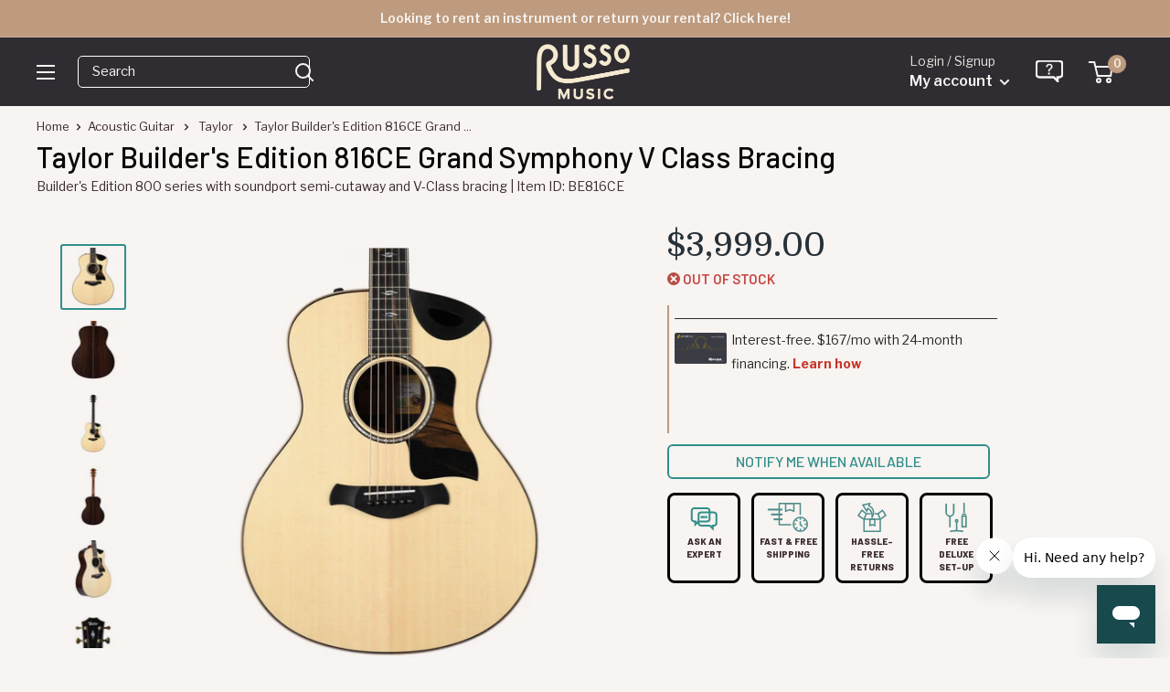

--- FILE ---
content_type: text/html; charset=utf-8
request_url: https://www.russomusic.com/products/taylor-builders-edition-816ce-grand-symphony-v-class-bracing
body_size: 47489
content:
<!doctype html>

<html class="no-js" lang="en">
  <head>
   <meta name="google-site-verification" content="DqXkyVFo3PPrOSDqaBmgTMGZSc8Y-CI5yuhmf4QepCc" />
    <meta charset="utf-8">
    <meta name="viewport" content="width=device-width, initial-scale=1.0, height=device-height, minimum-scale=1.0, maximum-scale=5.0">
    <meta name="theme-color" content="#318f8a">
    <meta name="format-detection" content="telephone=no" />
     <link rel="shortcut icon" href="https://cdn.shopify.com/s/files/1/1210/3886/files/favicon_new.png?v=1613154844" type="image/png" />



    <script>

      document.addEventListener("DOMContentLoaded", function() {
    var referrer = document.referrer;
    console.log("Referrer URL:", referrer);

});

    window.dataLayer = window.dataLayer || [];
</script><title>Taylor Builder&#39;s Edition 816CE Grand Symphony V Class Bracing
</title><meta name="description" content="Taylor Guitars Master Builder Andy Powers set out to design a guitar that sang like no other. Powers pursued fluid and colorful tones that projected akin to an orchestra with sustain and resonance to create luscious tones unlike any before. With deliberate design and careful construction, Taylor Guitars welcomes the Bu">
  <link rel="canonical" href="https://www.russomusic.com/products/taylor-builders-edition-816ce-grand-symphony-v-class-bracing" />
    <link rel="preload" as="image" href="//www.russomusic.com/cdn/shop/products/taylor-builders-edition-816ce-grand-symphony-v-class-bracing_1_500x.jpg?v=1591391285">
      
    <link rel="preload" as="style" href="//www.russomusic.com/cdn/shop/t/107/assets/theme.css?v=112201922886699228201757885507">
    <link rel="preload" as="script" href="//www.russomusic.com/cdn/shop/t/107/assets/theme.min.js?v=106960250578566100061720639312">
    <link rel="preconnect" href="https://cdn.shopify.com">

  <link rel="preconnect" href="https://fonts.gstatic.com">
  <link href="https://fonts.googleapis.com/css2?family=Barlow:wght@400;500;600;800&family=Domine:wght@500&family=Libre+Franklin:ital,wght@0,300;0,400;0,500;0,600;1,300;1,400;1,500;1,600&display=swap" rel="preload" as="style" onload="this.onload=null;this.rel='stylesheet'">
  <noscript><link href="https://fonts.googleapis.com/css2?family=Barlow:wght@400;500&family=Domine:wght@500&family=Libre+Franklin:ital,wght@0,300;0,400;0,500;0,600;1,300;1,400;1,500;1,600&display=swap" rel="stylesheet"></noscript>
    
    <meta property="og:type" content="product">
  <meta property="og:title" content="Taylor Builder&#39;s Edition 816CE Grand Symphony V Class Bracing"><meta property="og:image" content="http://www.russomusic.com/cdn/shop/products/taylor-builders-edition-816ce-grand-symphony-v-class-bracing_1.jpg?v=1591391285">
    <meta property="og:image:secure_url" content="https://www.russomusic.com/cdn/shop/products/taylor-builders-edition-816ce-grand-symphony-v-class-bracing_1.jpg?v=1591391285">
    <meta property="og:image:width" content="2000">
    <meta property="og:image:height" content="2000"><meta property="product:price:amount" content="3,999.00">
  <meta property="product:price:currency" content="USD"><meta property="og:description" content="Taylor Guitars Master Builder Andy Powers set out to design a guitar that sang like no other. Powers pursued fluid and colorful tones that projected akin to an orchestra with sustain and resonance to create luscious tones unlike any before. With deliberate design and careful construction, Taylor Guitars welcomes the Bu"><meta property="og:url" content="https://www.russomusic.com/products/taylor-builders-edition-816ce-grand-symphony-v-class-bracing">
<meta property="og:site_name" content="Russo Music"><meta name="twitter:card" content="summary"><meta name="twitter:title" content="Taylor Builder&#39;s Edition 816CE Grand Symphony V Class Bracing">
  <meta name="twitter:description" content="Taylor Guitars Master Builder Andy Powers set out to design a guitar that sang like no other. Powers pursued fluid and colorful tones that projected akin to an orchestra with sustain and resonance to create luscious tones unlike any before. With deliberate design and careful construction, Taylor Guitars welcomes the Builder&#39;s Edition 816ce. Cutting-edge design and materials of the highest quality meet in the Builder&#39;s Edition 816ce. The Grand Symphony body is constructed from Indian rosewood and Lutz spruce, a classic Taylor tonewood combination. The Lutz spruce top and Indian rosewood back and sides create the low-end warmth famous from Taylor Guitars. Enhanced by innovative V-Class bracing, the 816ce projects with a refined voice, enhanced greatly by its newest innovation. The soundport cutaway is an ear and eye-catching attraction making a debut with the 816ce. This newly designed feature works">
  <meta name="twitter:image" content="https://www.russomusic.com/cdn/shop/products/taylor-builders-edition-816ce-grand-symphony-v-class-bracing_1_600x600_crop_center.jpg?v=1591391285">
    <link rel="preconnect" href="https://fonts.gstatic.com">

<style>
  @font-face {
  font-family: Poppins;
  font-weight: 500;
  font-style: normal;
  font-display: swap;
  src: url("//www.russomusic.com/cdn/fonts/poppins/poppins_n5.ad5b4b72b59a00358afc706450c864c3c8323842.woff2") format("woff2"),
       url("//www.russomusic.com/cdn/fonts/poppins/poppins_n5.33757fdf985af2d24b32fcd84c9a09224d4b2c39.woff") format("woff");
}

  @font-face {
  font-family: Arimo;
  font-weight: 400;
  font-style: normal;
  font-display: swap;
  src: url("//www.russomusic.com/cdn/fonts/arimo/arimo_n4.a7efb558ca22d2002248bbe6f302a98edee38e35.woff2") format("woff2"),
       url("//www.russomusic.com/cdn/fonts/arimo/arimo_n4.0da809f7d1d5ede2a73be7094ac00741efdb6387.woff") format("woff");
}

@font-face {
  font-family: Arimo;
  font-weight: 600;
  font-style: normal;
  font-display: swap;
  src: url("//www.russomusic.com/cdn/fonts/arimo/arimo_n6.9c18b0befd86597f319b7d7f925727d04c262b32.woff2") format("woff2"),
       url("//www.russomusic.com/cdn/fonts/arimo/arimo_n6.422bf6679b81a8bfb1b25d19299a53688390c2b9.woff") format("woff");
}

@font-face {
  font-family: Poppins;
  font-weight: 500;
  font-style: italic;
  font-display: swap;
  src: url("//www.russomusic.com/cdn/fonts/poppins/poppins_i5.6acfce842c096080e34792078ef3cb7c3aad24d4.woff2") format("woff2"),
       url("//www.russomusic.com/cdn/fonts/poppins/poppins_i5.a49113e4fe0ad7fd7716bd237f1602cbec299b3c.woff") format("woff");
}


  @font-face {
  font-family: Arimo;
  font-weight: 700;
  font-style: normal;
  font-display: swap;
  src: url("//www.russomusic.com/cdn/fonts/arimo/arimo_n7.1d2d0638e6a1228d86beb0e10006e3280ccb2d04.woff2") format("woff2"),
       url("//www.russomusic.com/cdn/fonts/arimo/arimo_n7.f4b9139e8eac4a17b38b8707044c20f54c3be479.woff") format("woff");
}

  @font-face {
  font-family: Arimo;
  font-weight: 400;
  font-style: italic;
  font-display: swap;
  src: url("//www.russomusic.com/cdn/fonts/arimo/arimo_i4.438ddb21a1b98c7230698d70dc1a21df235701b2.woff2") format("woff2"),
       url("//www.russomusic.com/cdn/fonts/arimo/arimo_i4.0e1908a0dc1ec32fabb5a03a0c9ee2083f82e3d7.woff") format("woff");
}

  @font-face {
  font-family: Arimo;
  font-weight: 700;
  font-style: italic;
  font-display: swap;
  src: url("//www.russomusic.com/cdn/fonts/arimo/arimo_i7.b9f09537c29041ec8d51f8cdb7c9b8e4f1f82cb1.woff2") format("woff2"),
       url("//www.russomusic.com/cdn/fonts/arimo/arimo_i7.ec659fc855f754fd0b1bd052e606bba1058f73da.woff") format("woff");
}


  :root {
    --default-text-font-size : 15px;
    --base-text-font-size    : 15px;
    --heading-font-family    : 'Barlow', sans-serif;/*Poppins, sans-serif*/;
    --heading-font-weight    : 500;
    --heading-font-style     : normal;
    --text-font-family       : 'Libre Franklin', sans-serif; /*Arimo, sans-serif*/;
    --text-font-weight       : 400;
    --text-font-style        : normal;
    --text-font-bolder-weight: 600;
    --text-link-decoration   : underline;
	--special-font-family    : 'Domine', serif;
    --text-color               : #3a2a2f;
    --text-color-rgb           : 58, 42, 47;
    --heading-color            : #080808;
    --border-color             : rgba(0,0,0,0);
    --border-color-rgb         : 0, 0, 0;
    --form-border-color        : rgba(0, 0, 0, 0.0);
    --accent-color             : #318f8a;
    --accent-color-rgb         : 49, 143, 138;
    --link-color               : #318f8a;
    --link-color-hover         : #1d5653;
    --background               : #f7f4f2;
    --secondary-background     : #f7f4f2;
    --secondary-background-rgb : 247, 244, 242;
    --accent-background        : rgba(49, 143, 138, 0.08);

    --input-background: #f7f4f2;

    --error-color       : #f71b1b;
    --error-background  : rgba(247, 27, 27, 0.07);
    --success-color     : #48b448;
    --success-background: rgba(72, 180, 72, 0.11);

    --primary-button-background      : rgba(0,0,0,0);
    --primary-button-background-rgb  : 0, 0, 0;
    --primary-button-text-color      : #318f8a;
    --secondary-button-background    : #318f8a;
    --secondary-button-background-rgb: 49, 143, 138;
    --secondary-button-text-color    : #f9edd3;

    --header-background      : #263431;
    --header-text-color      : #f7f4f2;
    --header-light-text-color: #e9e2dd;
    --header-border-color    : rgba(233, 226, 221, 0.3);
    --header-accent-color    : #be9b7e;

    --footer-background-color:    #2f2c32;
    --footer-heading-text-color:  #f7f4f2;
    --footer-body-text-color:     #f7f4f2;
    --footer-body-text-color-rgb: 247, 244, 242;
    --footer-accent-color:        #c74642;
    --footer-accent-color-rgb:    199, 70, 66;
    --footer-border:              none;
    
    --flickity-arrow-color: rgba(0, 0, 0, 0.0);--product-on-sale-accent           : #c74642;
    --product-on-sale-accent-rgb       : 199, 70, 66;
    --product-on-sale-color            : #ffffff;
    --product-in-stock-color           : #008a00;
    --product-low-stock-color          : #ee0000;
    --product-sold-out-color           : #d1d1d4;
    --product-custom-label-1-background: #318f8a;
    --product-custom-label-1-color     : #ffffff;
    --product-custom-label-2-background: #318f8a;
    --product-custom-label-2-color     : #ffffff;
    --product-review-star-color        : #ffb647;

    --mobile-container-gutter : 20px;
    --desktop-container-gutter: 40px;
  }
</style>

<script>
  // IE11 does not have support for CSS variables, so we have to polyfill them
  if (!(((window || {}).CSS || {}).supports && window.CSS.supports('(--a: 0)'))) {
    const script = document.createElement('script');
    script.type = 'text/javascript';
    script.src = 'https://cdn.jsdelivr.net/npm/css-vars-ponyfill@2';
    script.onload = function() {
      cssVars({});
    };

    document.getElementsByTagName('head')[0].appendChild(script);
  }
</script>


      <!-- Google Tag Manager -->
<script>(function(w,d,s,l,i){w[l]=w[l]||[];w[l].push({'gtm.start':
  new Date().getTime(),event:'gtm.js'});var f=d.getElementsByTagName(s)[0],
  j=d.createElement(s),dl=l!='dataLayer'?'&l='+l:'';j.defer=true;j.src=
  'https://www.googletagmanager.com/gtm.js?id='+i+dl;f.parentNode.insertBefore(j,f);
  })(window,document,'script','dataLayer','GTM-MVPN787');</script>
  <!-- End Google Tag Manager -->
  

    <script>window.performance && window.performance.mark && window.performance.mark('shopify.content_for_header.start');</script><meta name="google-site-verification" content="SnrLmylz_Yu4UhRvyWif6OC7_Ze2oMDdUyPJFe3yzLw">
<meta id="shopify-digital-wallet" name="shopify-digital-wallet" content="/12103886/digital_wallets/dialog">
<meta name="shopify-checkout-api-token" content="a36c83d79cb354c049d4a88d1158db58">
<meta id="in-context-paypal-metadata" data-shop-id="12103886" data-venmo-supported="false" data-environment="production" data-locale="en_US" data-paypal-v4="true" data-currency="USD">
<link rel="alternate" type="application/json+oembed" href="https://www.russomusic.com/products/taylor-builders-edition-816ce-grand-symphony-v-class-bracing.oembed">
<script async="async" src="/checkouts/internal/preloads.js?locale=en-US"></script>
<link rel="preconnect" href="https://shop.app" crossorigin="anonymous">
<script async="async" src="https://shop.app/checkouts/internal/preloads.js?locale=en-US&shop_id=12103886" crossorigin="anonymous"></script>
<script id="apple-pay-shop-capabilities" type="application/json">{"shopId":12103886,"countryCode":"US","currencyCode":"USD","merchantCapabilities":["supports3DS"],"merchantId":"gid:\/\/shopify\/Shop\/12103886","merchantName":"Russo Music","requiredBillingContactFields":["postalAddress","email","phone"],"requiredShippingContactFields":["postalAddress","email","phone"],"shippingType":"shipping","supportedNetworks":["visa","masterCard","amex","discover","elo","jcb"],"total":{"type":"pending","label":"Russo Music","amount":"1.00"},"shopifyPaymentsEnabled":true,"supportsSubscriptions":true}</script>
<script id="shopify-features" type="application/json">{"accessToken":"a36c83d79cb354c049d4a88d1158db58","betas":["rich-media-storefront-analytics"],"domain":"www.russomusic.com","predictiveSearch":true,"shopId":12103886,"locale":"en"}</script>
<script>var Shopify = Shopify || {};
Shopify.shop = "russo-music.myshopify.com";
Shopify.locale = "en";
Shopify.currency = {"active":"USD","rate":"1.0"};
Shopify.country = "US";
Shopify.theme = {"name":"MAIN - 7\/24","id":139261182120,"schema_name":"Warehouse","schema_version":"1.16.6","theme_store_id":null,"role":"main"};
Shopify.theme.handle = "null";
Shopify.theme.style = {"id":null,"handle":null};
Shopify.cdnHost = "www.russomusic.com/cdn";
Shopify.routes = Shopify.routes || {};
Shopify.routes.root = "/";</script>
<script type="module">!function(o){(o.Shopify=o.Shopify||{}).modules=!0}(window);</script>
<script>!function(o){function n(){var o=[];function n(){o.push(Array.prototype.slice.apply(arguments))}return n.q=o,n}var t=o.Shopify=o.Shopify||{};t.loadFeatures=n(),t.autoloadFeatures=n()}(window);</script>
<script>
  window.ShopifyPay = window.ShopifyPay || {};
  window.ShopifyPay.apiHost = "shop.app\/pay";
  window.ShopifyPay.redirectState = null;
</script>
<script id="shop-js-analytics" type="application/json">{"pageType":"product"}</script>
<script defer="defer" async type="module" src="//www.russomusic.com/cdn/shopifycloud/shop-js/modules/v2/client.init-shop-cart-sync_BT-GjEfc.en.esm.js"></script>
<script defer="defer" async type="module" src="//www.russomusic.com/cdn/shopifycloud/shop-js/modules/v2/chunk.common_D58fp_Oc.esm.js"></script>
<script defer="defer" async type="module" src="//www.russomusic.com/cdn/shopifycloud/shop-js/modules/v2/chunk.modal_xMitdFEc.esm.js"></script>
<script type="module">
  await import("//www.russomusic.com/cdn/shopifycloud/shop-js/modules/v2/client.init-shop-cart-sync_BT-GjEfc.en.esm.js");
await import("//www.russomusic.com/cdn/shopifycloud/shop-js/modules/v2/chunk.common_D58fp_Oc.esm.js");
await import("//www.russomusic.com/cdn/shopifycloud/shop-js/modules/v2/chunk.modal_xMitdFEc.esm.js");

  window.Shopify.SignInWithShop?.initShopCartSync?.({"fedCMEnabled":true,"windoidEnabled":true});

</script>
<script defer="defer" async type="module" src="//www.russomusic.com/cdn/shopifycloud/shop-js/modules/v2/client.payment-terms_Ci9AEqFq.en.esm.js"></script>
<script defer="defer" async type="module" src="//www.russomusic.com/cdn/shopifycloud/shop-js/modules/v2/chunk.common_D58fp_Oc.esm.js"></script>
<script defer="defer" async type="module" src="//www.russomusic.com/cdn/shopifycloud/shop-js/modules/v2/chunk.modal_xMitdFEc.esm.js"></script>
<script type="module">
  await import("//www.russomusic.com/cdn/shopifycloud/shop-js/modules/v2/client.payment-terms_Ci9AEqFq.en.esm.js");
await import("//www.russomusic.com/cdn/shopifycloud/shop-js/modules/v2/chunk.common_D58fp_Oc.esm.js");
await import("//www.russomusic.com/cdn/shopifycloud/shop-js/modules/v2/chunk.modal_xMitdFEc.esm.js");

  
</script>
<script>
  window.Shopify = window.Shopify || {};
  if (!window.Shopify.featureAssets) window.Shopify.featureAssets = {};
  window.Shopify.featureAssets['shop-js'] = {"shop-cart-sync":["modules/v2/client.shop-cart-sync_DZOKe7Ll.en.esm.js","modules/v2/chunk.common_D58fp_Oc.esm.js","modules/v2/chunk.modal_xMitdFEc.esm.js"],"init-fed-cm":["modules/v2/client.init-fed-cm_B6oLuCjv.en.esm.js","modules/v2/chunk.common_D58fp_Oc.esm.js","modules/v2/chunk.modal_xMitdFEc.esm.js"],"shop-cash-offers":["modules/v2/client.shop-cash-offers_D2sdYoxE.en.esm.js","modules/v2/chunk.common_D58fp_Oc.esm.js","modules/v2/chunk.modal_xMitdFEc.esm.js"],"shop-login-button":["modules/v2/client.shop-login-button_QeVjl5Y3.en.esm.js","modules/v2/chunk.common_D58fp_Oc.esm.js","modules/v2/chunk.modal_xMitdFEc.esm.js"],"pay-button":["modules/v2/client.pay-button_DXTOsIq6.en.esm.js","modules/v2/chunk.common_D58fp_Oc.esm.js","modules/v2/chunk.modal_xMitdFEc.esm.js"],"shop-button":["modules/v2/client.shop-button_DQZHx9pm.en.esm.js","modules/v2/chunk.common_D58fp_Oc.esm.js","modules/v2/chunk.modal_xMitdFEc.esm.js"],"avatar":["modules/v2/client.avatar_BTnouDA3.en.esm.js"],"init-windoid":["modules/v2/client.init-windoid_CR1B-cfM.en.esm.js","modules/v2/chunk.common_D58fp_Oc.esm.js","modules/v2/chunk.modal_xMitdFEc.esm.js"],"init-shop-for-new-customer-accounts":["modules/v2/client.init-shop-for-new-customer-accounts_C_vY_xzh.en.esm.js","modules/v2/client.shop-login-button_QeVjl5Y3.en.esm.js","modules/v2/chunk.common_D58fp_Oc.esm.js","modules/v2/chunk.modal_xMitdFEc.esm.js"],"init-shop-email-lookup-coordinator":["modules/v2/client.init-shop-email-lookup-coordinator_BI7n9ZSv.en.esm.js","modules/v2/chunk.common_D58fp_Oc.esm.js","modules/v2/chunk.modal_xMitdFEc.esm.js"],"init-shop-cart-sync":["modules/v2/client.init-shop-cart-sync_BT-GjEfc.en.esm.js","modules/v2/chunk.common_D58fp_Oc.esm.js","modules/v2/chunk.modal_xMitdFEc.esm.js"],"shop-toast-manager":["modules/v2/client.shop-toast-manager_DiYdP3xc.en.esm.js","modules/v2/chunk.common_D58fp_Oc.esm.js","modules/v2/chunk.modal_xMitdFEc.esm.js"],"init-customer-accounts":["modules/v2/client.init-customer-accounts_D9ZNqS-Q.en.esm.js","modules/v2/client.shop-login-button_QeVjl5Y3.en.esm.js","modules/v2/chunk.common_D58fp_Oc.esm.js","modules/v2/chunk.modal_xMitdFEc.esm.js"],"init-customer-accounts-sign-up":["modules/v2/client.init-customer-accounts-sign-up_iGw4briv.en.esm.js","modules/v2/client.shop-login-button_QeVjl5Y3.en.esm.js","modules/v2/chunk.common_D58fp_Oc.esm.js","modules/v2/chunk.modal_xMitdFEc.esm.js"],"shop-follow-button":["modules/v2/client.shop-follow-button_CqMgW2wH.en.esm.js","modules/v2/chunk.common_D58fp_Oc.esm.js","modules/v2/chunk.modal_xMitdFEc.esm.js"],"checkout-modal":["modules/v2/client.checkout-modal_xHeaAweL.en.esm.js","modules/v2/chunk.common_D58fp_Oc.esm.js","modules/v2/chunk.modal_xMitdFEc.esm.js"],"shop-login":["modules/v2/client.shop-login_D91U-Q7h.en.esm.js","modules/v2/chunk.common_D58fp_Oc.esm.js","modules/v2/chunk.modal_xMitdFEc.esm.js"],"lead-capture":["modules/v2/client.lead-capture_BJmE1dJe.en.esm.js","modules/v2/chunk.common_D58fp_Oc.esm.js","modules/v2/chunk.modal_xMitdFEc.esm.js"],"payment-terms":["modules/v2/client.payment-terms_Ci9AEqFq.en.esm.js","modules/v2/chunk.common_D58fp_Oc.esm.js","modules/v2/chunk.modal_xMitdFEc.esm.js"]};
</script>
<script>(function() {
  var isLoaded = false;
  function asyncLoad() {
    if (isLoaded) return;
    isLoaded = true;
    var urls = ["https:\/\/static.klaviyo.com\/onsite\/js\/klaviyo.js?company_id=Hxy87Q\u0026shop=russo-music.myshopify.com"];
    for (var i = 0; i < urls.length; i++) {
      var s = document.createElement('script');
      s.type = 'text/javascript';
      s.async = true;
      s.src = urls[i];
      var x = document.getElementsByTagName('script')[0];
      x.parentNode.insertBefore(s, x);
    }
  };
  if(window.attachEvent) {
    window.attachEvent('onload', asyncLoad);
  } else {
    window.addEventListener('load', asyncLoad, false);
  }
})();</script>
<script id="__st">var __st={"a":12103886,"offset":-18000,"reqid":"eaa905ff-e4f0-4df5-afca-194796c4f185-1769135927","pageurl":"www.russomusic.com\/products\/taylor-builders-edition-816ce-grand-symphony-v-class-bracing","u":"1893433c1627","p":"product","rtyp":"product","rid":5240974016680};</script>
<script>window.ShopifyPaypalV4VisibilityTracking = true;</script>
<script id="captcha-bootstrap">!function(){'use strict';const t='contact',e='account',n='new_comment',o=[[t,t],['blogs',n],['comments',n],[t,'customer']],c=[[e,'customer_login'],[e,'guest_login'],[e,'recover_customer_password'],[e,'create_customer']],r=t=>t.map((([t,e])=>`form[action*='/${t}']:not([data-nocaptcha='true']) input[name='form_type'][value='${e}']`)).join(','),a=t=>()=>t?[...document.querySelectorAll(t)].map((t=>t.form)):[];function s(){const t=[...o],e=r(t);return a(e)}const i='password',u='form_key',d=['recaptcha-v3-token','g-recaptcha-response','h-captcha-response',i],f=()=>{try{return window.sessionStorage}catch{return}},m='__shopify_v',_=t=>t.elements[u];function p(t,e,n=!1){try{const o=window.sessionStorage,c=JSON.parse(o.getItem(e)),{data:r}=function(t){const{data:e,action:n}=t;return t[m]||n?{data:e,action:n}:{data:t,action:n}}(c);for(const[e,n]of Object.entries(r))t.elements[e]&&(t.elements[e].value=n);n&&o.removeItem(e)}catch(o){console.error('form repopulation failed',{error:o})}}const l='form_type',E='cptcha';function T(t){t.dataset[E]=!0}const w=window,h=w.document,L='Shopify',v='ce_forms',y='captcha';let A=!1;((t,e)=>{const n=(g='f06e6c50-85a8-45c8-87d0-21a2b65856fe',I='https://cdn.shopify.com/shopifycloud/storefront-forms-hcaptcha/ce_storefront_forms_captcha_hcaptcha.v1.5.2.iife.js',D={infoText:'Protected by hCaptcha',privacyText:'Privacy',termsText:'Terms'},(t,e,n)=>{const o=w[L][v],c=o.bindForm;if(c)return c(t,g,e,D).then(n);var r;o.q.push([[t,g,e,D],n]),r=I,A||(h.body.append(Object.assign(h.createElement('script'),{id:'captcha-provider',async:!0,src:r})),A=!0)});var g,I,D;w[L]=w[L]||{},w[L][v]=w[L][v]||{},w[L][v].q=[],w[L][y]=w[L][y]||{},w[L][y].protect=function(t,e){n(t,void 0,e),T(t)},Object.freeze(w[L][y]),function(t,e,n,w,h,L){const[v,y,A,g]=function(t,e,n){const i=e?o:[],u=t?c:[],d=[...i,...u],f=r(d),m=r(i),_=r(d.filter((([t,e])=>n.includes(e))));return[a(f),a(m),a(_),s()]}(w,h,L),I=t=>{const e=t.target;return e instanceof HTMLFormElement?e:e&&e.form},D=t=>v().includes(t);t.addEventListener('submit',(t=>{const e=I(t);if(!e)return;const n=D(e)&&!e.dataset.hcaptchaBound&&!e.dataset.recaptchaBound,o=_(e),c=g().includes(e)&&(!o||!o.value);(n||c)&&t.preventDefault(),c&&!n&&(function(t){try{if(!f())return;!function(t){const e=f();if(!e)return;const n=_(t);if(!n)return;const o=n.value;o&&e.removeItem(o)}(t);const e=Array.from(Array(32),(()=>Math.random().toString(36)[2])).join('');!function(t,e){_(t)||t.append(Object.assign(document.createElement('input'),{type:'hidden',name:u})),t.elements[u].value=e}(t,e),function(t,e){const n=f();if(!n)return;const o=[...t.querySelectorAll(`input[type='${i}']`)].map((({name:t})=>t)),c=[...d,...o],r={};for(const[a,s]of new FormData(t).entries())c.includes(a)||(r[a]=s);n.setItem(e,JSON.stringify({[m]:1,action:t.action,data:r}))}(t,e)}catch(e){console.error('failed to persist form',e)}}(e),e.submit())}));const S=(t,e)=>{t&&!t.dataset[E]&&(n(t,e.some((e=>e===t))),T(t))};for(const o of['focusin','change'])t.addEventListener(o,(t=>{const e=I(t);D(e)&&S(e,y())}));const B=e.get('form_key'),M=e.get(l),P=B&&M;t.addEventListener('DOMContentLoaded',(()=>{const t=y();if(P)for(const e of t)e.elements[l].value===M&&p(e,B);[...new Set([...A(),...v().filter((t=>'true'===t.dataset.shopifyCaptcha))])].forEach((e=>S(e,t)))}))}(h,new URLSearchParams(w.location.search),n,t,e,['guest_login'])})(!0,!0)}();</script>
<script integrity="sha256-4kQ18oKyAcykRKYeNunJcIwy7WH5gtpwJnB7kiuLZ1E=" data-source-attribution="shopify.loadfeatures" defer="defer" src="//www.russomusic.com/cdn/shopifycloud/storefront/assets/storefront/load_feature-a0a9edcb.js" crossorigin="anonymous"></script>
<script crossorigin="anonymous" defer="defer" src="//www.russomusic.com/cdn/shopifycloud/storefront/assets/shopify_pay/storefront-65b4c6d7.js?v=20250812"></script>
<script data-source-attribution="shopify.dynamic_checkout.dynamic.init">var Shopify=Shopify||{};Shopify.PaymentButton=Shopify.PaymentButton||{isStorefrontPortableWallets:!0,init:function(){window.Shopify.PaymentButton.init=function(){};var t=document.createElement("script");t.src="https://www.russomusic.com/cdn/shopifycloud/portable-wallets/latest/portable-wallets.en.js",t.type="module",document.head.appendChild(t)}};
</script>
<script data-source-attribution="shopify.dynamic_checkout.buyer_consent">
  function portableWalletsHideBuyerConsent(e){var t=document.getElementById("shopify-buyer-consent"),n=document.getElementById("shopify-subscription-policy-button");t&&n&&(t.classList.add("hidden"),t.setAttribute("aria-hidden","true"),n.removeEventListener("click",e))}function portableWalletsShowBuyerConsent(e){var t=document.getElementById("shopify-buyer-consent"),n=document.getElementById("shopify-subscription-policy-button");t&&n&&(t.classList.remove("hidden"),t.removeAttribute("aria-hidden"),n.addEventListener("click",e))}window.Shopify?.PaymentButton&&(window.Shopify.PaymentButton.hideBuyerConsent=portableWalletsHideBuyerConsent,window.Shopify.PaymentButton.showBuyerConsent=portableWalletsShowBuyerConsent);
</script>
<script data-source-attribution="shopify.dynamic_checkout.cart.bootstrap">document.addEventListener("DOMContentLoaded",(function(){function t(){return document.querySelector("shopify-accelerated-checkout-cart, shopify-accelerated-checkout")}if(t())Shopify.PaymentButton.init();else{new MutationObserver((function(e,n){t()&&(Shopify.PaymentButton.init(),n.disconnect())})).observe(document.body,{childList:!0,subtree:!0})}}));
</script>
<link id="shopify-accelerated-checkout-styles" rel="stylesheet" media="screen" href="https://www.russomusic.com/cdn/shopifycloud/portable-wallets/latest/accelerated-checkout-backwards-compat.css" crossorigin="anonymous">
<style id="shopify-accelerated-checkout-cart">
        #shopify-buyer-consent {
  margin-top: 1em;
  display: inline-block;
  width: 100%;
}

#shopify-buyer-consent.hidden {
  display: none;
}

#shopify-subscription-policy-button {
  background: none;
  border: none;
  padding: 0;
  text-decoration: underline;
  font-size: inherit;
  cursor: pointer;
}

#shopify-subscription-policy-button::before {
  box-shadow: none;
}

      </style>

<script>window.performance && window.performance.mark && window.performance.mark('shopify.content_for_header.end');</script>
	
    <link rel="stylesheet" href="//www.russomusic.com/cdn/shop/t/107/assets/theme.css?v=112201922886699228201757885507">

    
  <script type="application/ld+json">
  {
    "@context": "http://schema.org",
    "@type": "Product",
    "offers": [{
          "@type": "Offer",
          "name": "Default Title",
          "availability":"https://schema.org/OutOfStock",
          "price": 3999.0,
          "priceCurrency": "USD",
          "priceValidUntil": "2026-02-01","sku": "BE816CE","url": "/products/taylor-builders-edition-816ce-grand-symphony-v-class-bracing?variant=34604060049576"
        }
],
      "gtin14": "00887766105749",
      "productId": "00887766105749",
    "brand": {
      "name": "Taylor"
    },
    "name": "Taylor Builder's Edition 816CE Grand Symphony V Class Bracing",
    "description": "Taylor Guitars Master Builder Andy Powers set out to design a guitar that sang like no other. Powers pursued fluid and colorful tones that projected akin to an orchestra with sustain and resonance to create luscious tones unlike any before. With deliberate design and careful construction, Taylor Guitars welcomes the Builder's Edition 816ce.\nCutting-edge design and materials of the highest quality meet in the Builder's Edition 816ce. The Grand Symphony body is constructed from Indian rosewood and Lutz spruce, a classic Taylor tonewood combination. The Lutz spruce top and Indian rosewood back and sides create the low-end warmth famous from Taylor Guitars. Enhanced by innovative V-Class bracing, the 816ce projects with a refined voice, enhanced greatly by its newest innovation.\nThe soundport cutaway is an ear and eye-catching attraction making a debut with the 816ce. This newly designed feature works in tandem with Taylor's V-Class bracing construction to create an immersive musical experience that projects the refined tones of the 816ce in new and interesting ways. Articulate picking and fulfilling fretting are enhanced and given new spaces to roam from the soundport, while the partial cutaway allows easier access to higher registers.\nEmbellished with fine Taylor appointments and design specifications, the chamfered body and fretboard edges with Gotoh 510 tuners are accompanied by an authentic and environmentally conscious West African Ebony fretboard and bridge. The 816ce comes equipped with Expression System 2 electronics and is shipped in a deluxe Taylor hardshell case.\nAlways in pursuit of the next great innovation, the Builder's Edition 816ce proves the ambition of Taylor Guitars and the drive to make the next big step.\n\n\nSemi-cutaway off-axis soundport\nTaylor V-Class Bracing\nEnvironmentally conscious West African Crelicam Ebony\nExpression System 2 electronics\nDeluxe Hardshell Case included\n",
    "category": "Acoustic Guitar",
    "url": "/products/taylor-builders-edition-816ce-grand-symphony-v-class-bracing",
    "sku": "BE816CE",
    "image": {
      "@type": "ImageObject",
      "url": "https://www.russomusic.com/cdn/shop/products/taylor-builders-edition-816ce-grand-symphony-v-class-bracing_1_1024x.jpg?v=1591391285",
      "image": "https://www.russomusic.com/cdn/shop/products/taylor-builders-edition-816ce-grand-symphony-v-class-bracing_1_1024x.jpg?v=1591391285",
      "name": "1203160037",
      "width": "1024",
      "height": "1024"
    }
  }
  </script>



  <script type="application/ld+json">
  {
    "@context": "http://schema.org",
    "@type": "BreadcrumbList",
  "itemListElement": [{
      "@type": "ListItem",
      "position": 1,
      "name": "Home",
      "item": "https://www.russomusic.com"
    },{
          "@type": "ListItem",
          "position": 2,
          "name": "Taylor Builder's Edition 816CE Grand Symphony V Class Bracing",
          "item": "https://www.russomusic.com/products/taylor-builders-edition-816ce-grand-symphony-v-class-bracing"
        }]
  }
  </script>


    <script>
      // This allows to expose several variables to the global scope, to be used in scripts
      window.theme = {
        pageType: "product",
        cartCount: 0,
        moneyFormat: "${{amount}}",
        moneyWithCurrencyFormat: "${{amount}} USD",
        showDiscount: true,
        discountMode: "percentage",
        searchMode: "product,article,page",
        searchUnavailableProducts: "last",
        cartType: "drawer"
      };

      window.routes = {
        rootUrl: "\/",
        rootUrlWithoutSlash: '',
        cartUrl: "\/cart",
        cartAddUrl: "\/cart\/add",
        cartChangeUrl: "\/cart\/change",
        searchUrl: "\/search",
        productRecommendationsUrl: "\/recommendations\/products"
      };

      window.languages = {
        productRegularPrice: "Regular price",
        productSalePrice: "Sale price",
        collectionOnSaleLabel: "Save {{savings}}",
        productFormUnavailable: "Unavailable",
        productFormAddToCart: "Add to cart",
        productFormSoldOut: "Sold out",
        productAdded: "Product has been added to your cart",
        productAddedShort: "Added!",
        shippingEstimatorNoResults: "No shipping could be found for your address.",
        shippingEstimatorOneResult: "There is one shipping rate for your address:",
        shippingEstimatorMultipleResults: "There are {{count}} shipping rates for your address:",
        shippingEstimatorErrors: "There are some errors:"
      };

      window.lazySizesConfig = {
        loadHidden: false,
        hFac: 0.8,
        expFactor: 3,
        customMedia: {
          '--phone': '(max-width: 640px)',
          '--tablet': '(min-width: 641px) and (max-width: 1023px)',
          '--lap': '(min-width: 1024px)'
        }
      };

      document.documentElement.className = document.documentElement.className.replace('no-js', 'js');
    </script><script src="//www.russomusic.com/cdn/shop/t/107/assets/theme.min.js?v=106960250578566100061720639312" defer></script><script>
        (function () {
          window.onpageshow = function() {
            // We force re-freshing the cart content onpageshow, as most browsers will serve a cache copy when hitting the
            // back button, which cause staled data
            document.documentElement.dispatchEvent(new CustomEvent('cart:refresh', {
              bubbles: true,
              detail: {scrollToTop: false}
            }));
          };
        })();
      </script>
        



<script src="https://snapui.searchspring.io/41ippx/bundle.js" id="searchspring-context" defer>
	
		template = "product";
	
	format = "${{amount}}";

</script>
    
  <!-- BEGIN app block: shopify://apps/klaviyo-email-marketing-sms/blocks/klaviyo-onsite-embed/2632fe16-c075-4321-a88b-50b567f42507 -->












  <script async src="https://static.klaviyo.com/onsite/js/Hxy87Q/klaviyo.js?company_id=Hxy87Q"></script>
  <script>!function(){if(!window.klaviyo){window._klOnsite=window._klOnsite||[];try{window.klaviyo=new Proxy({},{get:function(n,i){return"push"===i?function(){var n;(n=window._klOnsite).push.apply(n,arguments)}:function(){for(var n=arguments.length,o=new Array(n),w=0;w<n;w++)o[w]=arguments[w];var t="function"==typeof o[o.length-1]?o.pop():void 0,e=new Promise((function(n){window._klOnsite.push([i].concat(o,[function(i){t&&t(i),n(i)}]))}));return e}}})}catch(n){window.klaviyo=window.klaviyo||[],window.klaviyo.push=function(){var n;(n=window._klOnsite).push.apply(n,arguments)}}}}();</script>

  
    <script id="viewed_product">
      if (item == null) {
        var _learnq = _learnq || [];

        var MetafieldReviews = null
        var MetafieldYotpoRating = null
        var MetafieldYotpoCount = null
        var MetafieldLooxRating = null
        var MetafieldLooxCount = null
        var okendoProduct = null
        var okendoProductReviewCount = null
        var okendoProductReviewAverageValue = null
        try {
          // The following fields are used for Customer Hub recently viewed in order to add reviews.
          // This information is not part of __kla_viewed. Instead, it is part of __kla_viewed_reviewed_items
          MetafieldReviews = {};
          MetafieldYotpoRating = null
          MetafieldYotpoCount = null
          MetafieldLooxRating = null
          MetafieldLooxCount = null

          okendoProduct = null
          // If the okendo metafield is not legacy, it will error, which then requires the new json formatted data
          if (okendoProduct && 'error' in okendoProduct) {
            okendoProduct = null
          }
          okendoProductReviewCount = okendoProduct ? okendoProduct.reviewCount : null
          okendoProductReviewAverageValue = okendoProduct ? okendoProduct.reviewAverageValue : null
        } catch (error) {
          console.error('Error in Klaviyo onsite reviews tracking:', error);
        }

        var item = {
          Name: "Taylor Builder's Edition 816CE Grand Symphony V Class Bracing",
          ProductID: 5240974016680,
          Categories: ["6-String Acoustic Guitars","Acoustic Guitars","All Guitar","GUITARS","Guitars","Taylor","Taylor 800 Series","Taylor Grand Symphony","Taylor Guitars Promotion","Taylor Guitars V-Class"],
          ImageURL: "https://www.russomusic.com/cdn/shop/products/taylor-builders-edition-816ce-grand-symphony-v-class-bracing_1_grande.jpg?v=1591391285",
          URL: "https://www.russomusic.com/products/taylor-builders-edition-816ce-grand-symphony-v-class-bracing",
          Brand: "Taylor",
          Price: "$3,999.00",
          Value: "3,999.00",
          CompareAtPrice: "$0.00"
        };
        _learnq.push(['track', 'Viewed Product', item]);
        _learnq.push(['trackViewedItem', {
          Title: item.Name,
          ItemId: item.ProductID,
          Categories: item.Categories,
          ImageUrl: item.ImageURL,
          Url: item.URL,
          Metadata: {
            Brand: item.Brand,
            Price: item.Price,
            Value: item.Value,
            CompareAtPrice: item.CompareAtPrice
          },
          metafields:{
            reviews: MetafieldReviews,
            yotpo:{
              rating: MetafieldYotpoRating,
              count: MetafieldYotpoCount,
            },
            loox:{
              rating: MetafieldLooxRating,
              count: MetafieldLooxCount,
            },
            okendo: {
              rating: okendoProductReviewAverageValue,
              count: okendoProductReviewCount,
            }
          }
        }]);
      }
    </script>
  




  <script>
    window.klaviyoReviewsProductDesignMode = false
  </script>







<!-- END app block --><link href="https://monorail-edge.shopifysvc.com" rel="dns-prefetch">
<script>(function(){if ("sendBeacon" in navigator && "performance" in window) {try {var session_token_from_headers = performance.getEntriesByType('navigation')[0].serverTiming.find(x => x.name == '_s').description;} catch {var session_token_from_headers = undefined;}var session_cookie_matches = document.cookie.match(/_shopify_s=([^;]*)/);var session_token_from_cookie = session_cookie_matches && session_cookie_matches.length === 2 ? session_cookie_matches[1] : "";var session_token = session_token_from_headers || session_token_from_cookie || "";function handle_abandonment_event(e) {var entries = performance.getEntries().filter(function(entry) {return /monorail-edge.shopifysvc.com/.test(entry.name);});if (!window.abandonment_tracked && entries.length === 0) {window.abandonment_tracked = true;var currentMs = Date.now();var navigation_start = performance.timing.navigationStart;var payload = {shop_id: 12103886,url: window.location.href,navigation_start,duration: currentMs - navigation_start,session_token,page_type: "product"};window.navigator.sendBeacon("https://monorail-edge.shopifysvc.com/v1/produce", JSON.stringify({schema_id: "online_store_buyer_site_abandonment/1.1",payload: payload,metadata: {event_created_at_ms: currentMs,event_sent_at_ms: currentMs}}));}}window.addEventListener('pagehide', handle_abandonment_event);}}());</script>
<script id="web-pixels-manager-setup">(function e(e,d,r,n,o){if(void 0===o&&(o={}),!Boolean(null===(a=null===(i=window.Shopify)||void 0===i?void 0:i.analytics)||void 0===a?void 0:a.replayQueue)){var i,a;window.Shopify=window.Shopify||{};var t=window.Shopify;t.analytics=t.analytics||{};var s=t.analytics;s.replayQueue=[],s.publish=function(e,d,r){return s.replayQueue.push([e,d,r]),!0};try{self.performance.mark("wpm:start")}catch(e){}var l=function(){var e={modern:/Edge?\/(1{2}[4-9]|1[2-9]\d|[2-9]\d{2}|\d{4,})\.\d+(\.\d+|)|Firefox\/(1{2}[4-9]|1[2-9]\d|[2-9]\d{2}|\d{4,})\.\d+(\.\d+|)|Chrom(ium|e)\/(9{2}|\d{3,})\.\d+(\.\d+|)|(Maci|X1{2}).+ Version\/(15\.\d+|(1[6-9]|[2-9]\d|\d{3,})\.\d+)([,.]\d+|)( \(\w+\)|)( Mobile\/\w+|) Safari\/|Chrome.+OPR\/(9{2}|\d{3,})\.\d+\.\d+|(CPU[ +]OS|iPhone[ +]OS|CPU[ +]iPhone|CPU IPhone OS|CPU iPad OS)[ +]+(15[._]\d+|(1[6-9]|[2-9]\d|\d{3,})[._]\d+)([._]\d+|)|Android:?[ /-](13[3-9]|1[4-9]\d|[2-9]\d{2}|\d{4,})(\.\d+|)(\.\d+|)|Android.+Firefox\/(13[5-9]|1[4-9]\d|[2-9]\d{2}|\d{4,})\.\d+(\.\d+|)|Android.+Chrom(ium|e)\/(13[3-9]|1[4-9]\d|[2-9]\d{2}|\d{4,})\.\d+(\.\d+|)|SamsungBrowser\/([2-9]\d|\d{3,})\.\d+/,legacy:/Edge?\/(1[6-9]|[2-9]\d|\d{3,})\.\d+(\.\d+|)|Firefox\/(5[4-9]|[6-9]\d|\d{3,})\.\d+(\.\d+|)|Chrom(ium|e)\/(5[1-9]|[6-9]\d|\d{3,})\.\d+(\.\d+|)([\d.]+$|.*Safari\/(?![\d.]+ Edge\/[\d.]+$))|(Maci|X1{2}).+ Version\/(10\.\d+|(1[1-9]|[2-9]\d|\d{3,})\.\d+)([,.]\d+|)( \(\w+\)|)( Mobile\/\w+|) Safari\/|Chrome.+OPR\/(3[89]|[4-9]\d|\d{3,})\.\d+\.\d+|(CPU[ +]OS|iPhone[ +]OS|CPU[ +]iPhone|CPU IPhone OS|CPU iPad OS)[ +]+(10[._]\d+|(1[1-9]|[2-9]\d|\d{3,})[._]\d+)([._]\d+|)|Android:?[ /-](13[3-9]|1[4-9]\d|[2-9]\d{2}|\d{4,})(\.\d+|)(\.\d+|)|Mobile Safari.+OPR\/([89]\d|\d{3,})\.\d+\.\d+|Android.+Firefox\/(13[5-9]|1[4-9]\d|[2-9]\d{2}|\d{4,})\.\d+(\.\d+|)|Android.+Chrom(ium|e)\/(13[3-9]|1[4-9]\d|[2-9]\d{2}|\d{4,})\.\d+(\.\d+|)|Android.+(UC? ?Browser|UCWEB|U3)[ /]?(15\.([5-9]|\d{2,})|(1[6-9]|[2-9]\d|\d{3,})\.\d+)\.\d+|SamsungBrowser\/(5\.\d+|([6-9]|\d{2,})\.\d+)|Android.+MQ{2}Browser\/(14(\.(9|\d{2,})|)|(1[5-9]|[2-9]\d|\d{3,})(\.\d+|))(\.\d+|)|K[Aa][Ii]OS\/(3\.\d+|([4-9]|\d{2,})\.\d+)(\.\d+|)/},d=e.modern,r=e.legacy,n=navigator.userAgent;return n.match(d)?"modern":n.match(r)?"legacy":"unknown"}(),u="modern"===l?"modern":"legacy",c=(null!=n?n:{modern:"",legacy:""})[u],f=function(e){return[e.baseUrl,"/wpm","/b",e.hashVersion,"modern"===e.buildTarget?"m":"l",".js"].join("")}({baseUrl:d,hashVersion:r,buildTarget:u}),m=function(e){var d=e.version,r=e.bundleTarget,n=e.surface,o=e.pageUrl,i=e.monorailEndpoint;return{emit:function(e){var a=e.status,t=e.errorMsg,s=(new Date).getTime(),l=JSON.stringify({metadata:{event_sent_at_ms:s},events:[{schema_id:"web_pixels_manager_load/3.1",payload:{version:d,bundle_target:r,page_url:o,status:a,surface:n,error_msg:t},metadata:{event_created_at_ms:s}}]});if(!i)return console&&console.warn&&console.warn("[Web Pixels Manager] No Monorail endpoint provided, skipping logging."),!1;try{return self.navigator.sendBeacon.bind(self.navigator)(i,l)}catch(e){}var u=new XMLHttpRequest;try{return u.open("POST",i,!0),u.setRequestHeader("Content-Type","text/plain"),u.send(l),!0}catch(e){return console&&console.warn&&console.warn("[Web Pixels Manager] Got an unhandled error while logging to Monorail."),!1}}}}({version:r,bundleTarget:l,surface:e.surface,pageUrl:self.location.href,monorailEndpoint:e.monorailEndpoint});try{o.browserTarget=l,function(e){var d=e.src,r=e.async,n=void 0===r||r,o=e.onload,i=e.onerror,a=e.sri,t=e.scriptDataAttributes,s=void 0===t?{}:t,l=document.createElement("script"),u=document.querySelector("head"),c=document.querySelector("body");if(l.async=n,l.src=d,a&&(l.integrity=a,l.crossOrigin="anonymous"),s)for(var f in s)if(Object.prototype.hasOwnProperty.call(s,f))try{l.dataset[f]=s[f]}catch(e){}if(o&&l.addEventListener("load",o),i&&l.addEventListener("error",i),u)u.appendChild(l);else{if(!c)throw new Error("Did not find a head or body element to append the script");c.appendChild(l)}}({src:f,async:!0,onload:function(){if(!function(){var e,d;return Boolean(null===(d=null===(e=window.Shopify)||void 0===e?void 0:e.analytics)||void 0===d?void 0:d.initialized)}()){var d=window.webPixelsManager.init(e)||void 0;if(d){var r=window.Shopify.analytics;r.replayQueue.forEach((function(e){var r=e[0],n=e[1],o=e[2];d.publishCustomEvent(r,n,o)})),r.replayQueue=[],r.publish=d.publishCustomEvent,r.visitor=d.visitor,r.initialized=!0}}},onerror:function(){return m.emit({status:"failed",errorMsg:"".concat(f," has failed to load")})},sri:function(e){var d=/^sha384-[A-Za-z0-9+/=]+$/;return"string"==typeof e&&d.test(e)}(c)?c:"",scriptDataAttributes:o}),m.emit({status:"loading"})}catch(e){m.emit({status:"failed",errorMsg:(null==e?void 0:e.message)||"Unknown error"})}}})({shopId: 12103886,storefrontBaseUrl: "https://www.russomusic.com",extensionsBaseUrl: "https://extensions.shopifycdn.com/cdn/shopifycloud/web-pixels-manager",monorailEndpoint: "https://monorail-edge.shopifysvc.com/unstable/produce_batch",surface: "storefront-renderer",enabledBetaFlags: ["2dca8a86"],webPixelsConfigList: [{"id":"1481015464","configuration":"{\"accountID\":\"Hxy87Q\",\"webPixelConfig\":\"eyJlbmFibGVBZGRlZFRvQ2FydEV2ZW50cyI6IHRydWV9\"}","eventPayloadVersion":"v1","runtimeContext":"STRICT","scriptVersion":"524f6c1ee37bacdca7657a665bdca589","type":"APP","apiClientId":123074,"privacyPurposes":["ANALYTICS","MARKETING"],"dataSharingAdjustments":{"protectedCustomerApprovalScopes":["read_customer_address","read_customer_email","read_customer_name","read_customer_personal_data","read_customer_phone"]}},{"id":"635338920","configuration":"{\"config\":\"{\\\"pixel_id\\\":\\\"G-DCEMXPDE8S\\\",\\\"target_country\\\":\\\"US\\\",\\\"gtag_events\\\":[{\\\"type\\\":\\\"search\\\",\\\"action_label\\\":[\\\"G-DCEMXPDE8S\\\",\\\"AW-917612010\\\/I6-7CKywnocBEOrLxrUD\\\"]},{\\\"type\\\":\\\"begin_checkout\\\",\\\"action_label\\\":[\\\"G-DCEMXPDE8S\\\",\\\"AW-917612010\\\/9vIyCKmwnocBEOrLxrUD\\\"]},{\\\"type\\\":\\\"view_item\\\",\\\"action_label\\\":[\\\"G-DCEMXPDE8S\\\",\\\"AW-917612010\\\/iNITCKOwnocBEOrLxrUD\\\",\\\"MC-VWDHN2PT5G\\\"]},{\\\"type\\\":\\\"purchase\\\",\\\"action_label\\\":[\\\"G-DCEMXPDE8S\\\",\\\"AW-917612010\\\/Eq5BCKCwnocBEOrLxrUD\\\",\\\"MC-VWDHN2PT5G\\\"]},{\\\"type\\\":\\\"page_view\\\",\\\"action_label\\\":[\\\"G-DCEMXPDE8S\\\",\\\"AW-917612010\\\/ZeatCJ2wnocBEOrLxrUD\\\",\\\"MC-VWDHN2PT5G\\\"]},{\\\"type\\\":\\\"add_payment_info\\\",\\\"action_label\\\":[\\\"G-DCEMXPDE8S\\\",\\\"AW-917612010\\\/shJJCK-wnocBEOrLxrUD\\\"]},{\\\"type\\\":\\\"add_to_cart\\\",\\\"action_label\\\":[\\\"G-DCEMXPDE8S\\\",\\\"AW-917612010\\\/fbRVCKawnocBEOrLxrUD\\\"]}],\\\"enable_monitoring_mode\\\":false}\"}","eventPayloadVersion":"v1","runtimeContext":"OPEN","scriptVersion":"b2a88bafab3e21179ed38636efcd8a93","type":"APP","apiClientId":1780363,"privacyPurposes":[],"dataSharingAdjustments":{"protectedCustomerApprovalScopes":["read_customer_address","read_customer_email","read_customer_name","read_customer_personal_data","read_customer_phone"]}},{"id":"155320488","configuration":"{\"pixel_id\":\"677104339395621\",\"pixel_type\":\"facebook_pixel\",\"metaapp_system_user_token\":\"-\"}","eventPayloadVersion":"v1","runtimeContext":"OPEN","scriptVersion":"ca16bc87fe92b6042fbaa3acc2fbdaa6","type":"APP","apiClientId":2329312,"privacyPurposes":["ANALYTICS","MARKETING","SALE_OF_DATA"],"dataSharingAdjustments":{"protectedCustomerApprovalScopes":["read_customer_address","read_customer_email","read_customer_name","read_customer_personal_data","read_customer_phone"]}},{"id":"128385192","configuration":"{\"siteId\":\"41ippx\"}","eventPayloadVersion":"v1","runtimeContext":"STRICT","scriptVersion":"f88b08d400ce7352a836183c6cef69ee","type":"APP","apiClientId":12202,"privacyPurposes":["ANALYTICS","MARKETING","SALE_OF_DATA"],"dataSharingAdjustments":{"protectedCustomerApprovalScopes":["read_customer_email","read_customer_personal_data","read_customer_phone"]}},{"id":"shopify-app-pixel","configuration":"{}","eventPayloadVersion":"v1","runtimeContext":"STRICT","scriptVersion":"0450","apiClientId":"shopify-pixel","type":"APP","privacyPurposes":["ANALYTICS","MARKETING"]},{"id":"shopify-custom-pixel","eventPayloadVersion":"v1","runtimeContext":"LAX","scriptVersion":"0450","apiClientId":"shopify-pixel","type":"CUSTOM","privacyPurposes":["ANALYTICS","MARKETING"]}],isMerchantRequest: false,initData: {"shop":{"name":"Russo Music","paymentSettings":{"currencyCode":"USD"},"myshopifyDomain":"russo-music.myshopify.com","countryCode":"US","storefrontUrl":"https:\/\/www.russomusic.com"},"customer":null,"cart":null,"checkout":null,"productVariants":[{"price":{"amount":3999.0,"currencyCode":"USD"},"product":{"title":"Taylor Builder's Edition 816CE Grand Symphony V Class Bracing","vendor":"Taylor","id":"5240974016680","untranslatedTitle":"Taylor Builder's Edition 816CE Grand Symphony V Class Bracing","url":"\/products\/taylor-builders-edition-816ce-grand-symphony-v-class-bracing","type":"Acoustic Guitar"},"id":"34604060049576","image":{"src":"\/\/www.russomusic.com\/cdn\/shop\/products\/taylor-builders-edition-816ce-grand-symphony-v-class-bracing_1.jpg?v=1591391285"},"sku":"BE816CE","title":"Default Title","untranslatedTitle":"Default Title"}],"purchasingCompany":null},},"https://www.russomusic.com/cdn","fcfee988w5aeb613cpc8e4bc33m6693e112",{"modern":"","legacy":""},{"shopId":"12103886","storefrontBaseUrl":"https:\/\/www.russomusic.com","extensionBaseUrl":"https:\/\/extensions.shopifycdn.com\/cdn\/shopifycloud\/web-pixels-manager","surface":"storefront-renderer","enabledBetaFlags":"[\"2dca8a86\"]","isMerchantRequest":"false","hashVersion":"fcfee988w5aeb613cpc8e4bc33m6693e112","publish":"custom","events":"[[\"page_viewed\",{}],[\"product_viewed\",{\"productVariant\":{\"price\":{\"amount\":3999.0,\"currencyCode\":\"USD\"},\"product\":{\"title\":\"Taylor Builder's Edition 816CE Grand Symphony V Class Bracing\",\"vendor\":\"Taylor\",\"id\":\"5240974016680\",\"untranslatedTitle\":\"Taylor Builder's Edition 816CE Grand Symphony V Class Bracing\",\"url\":\"\/products\/taylor-builders-edition-816ce-grand-symphony-v-class-bracing\",\"type\":\"Acoustic Guitar\"},\"id\":\"34604060049576\",\"image\":{\"src\":\"\/\/www.russomusic.com\/cdn\/shop\/products\/taylor-builders-edition-816ce-grand-symphony-v-class-bracing_1.jpg?v=1591391285\"},\"sku\":\"BE816CE\",\"title\":\"Default Title\",\"untranslatedTitle\":\"Default Title\"}}]]"});</script><script>
  window.ShopifyAnalytics = window.ShopifyAnalytics || {};
  window.ShopifyAnalytics.meta = window.ShopifyAnalytics.meta || {};
  window.ShopifyAnalytics.meta.currency = 'USD';
  var meta = {"product":{"id":5240974016680,"gid":"gid:\/\/shopify\/Product\/5240974016680","vendor":"Taylor","type":"Acoustic Guitar","handle":"taylor-builders-edition-816ce-grand-symphony-v-class-bracing","variants":[{"id":34604060049576,"price":399900,"name":"Taylor Builder's Edition 816CE Grand Symphony V Class Bracing","public_title":null,"sku":"BE816CE"}],"remote":false},"page":{"pageType":"product","resourceType":"product","resourceId":5240974016680,"requestId":"eaa905ff-e4f0-4df5-afca-194796c4f185-1769135927"}};
  for (var attr in meta) {
    window.ShopifyAnalytics.meta[attr] = meta[attr];
  }
</script>
<script class="analytics">
  (function () {
    var customDocumentWrite = function(content) {
      var jquery = null;

      if (window.jQuery) {
        jquery = window.jQuery;
      } else if (window.Checkout && window.Checkout.$) {
        jquery = window.Checkout.$;
      }

      if (jquery) {
        jquery('body').append(content);
      }
    };

    var hasLoggedConversion = function(token) {
      if (token) {
        return document.cookie.indexOf('loggedConversion=' + token) !== -1;
      }
      return false;
    }

    var setCookieIfConversion = function(token) {
      if (token) {
        var twoMonthsFromNow = new Date(Date.now());
        twoMonthsFromNow.setMonth(twoMonthsFromNow.getMonth() + 2);

        document.cookie = 'loggedConversion=' + token + '; expires=' + twoMonthsFromNow;
      }
    }

    var trekkie = window.ShopifyAnalytics.lib = window.trekkie = window.trekkie || [];
    if (trekkie.integrations) {
      return;
    }
    trekkie.methods = [
      'identify',
      'page',
      'ready',
      'track',
      'trackForm',
      'trackLink'
    ];
    trekkie.factory = function(method) {
      return function() {
        var args = Array.prototype.slice.call(arguments);
        args.unshift(method);
        trekkie.push(args);
        return trekkie;
      };
    };
    for (var i = 0; i < trekkie.methods.length; i++) {
      var key = trekkie.methods[i];
      trekkie[key] = trekkie.factory(key);
    }
    trekkie.load = function(config) {
      trekkie.config = config || {};
      trekkie.config.initialDocumentCookie = document.cookie;
      var first = document.getElementsByTagName('script')[0];
      var script = document.createElement('script');
      script.type = 'text/javascript';
      script.onerror = function(e) {
        var scriptFallback = document.createElement('script');
        scriptFallback.type = 'text/javascript';
        scriptFallback.onerror = function(error) {
                var Monorail = {
      produce: function produce(monorailDomain, schemaId, payload) {
        var currentMs = new Date().getTime();
        var event = {
          schema_id: schemaId,
          payload: payload,
          metadata: {
            event_created_at_ms: currentMs,
            event_sent_at_ms: currentMs
          }
        };
        return Monorail.sendRequest("https://" + monorailDomain + "/v1/produce", JSON.stringify(event));
      },
      sendRequest: function sendRequest(endpointUrl, payload) {
        // Try the sendBeacon API
        if (window && window.navigator && typeof window.navigator.sendBeacon === 'function' && typeof window.Blob === 'function' && !Monorail.isIos12()) {
          var blobData = new window.Blob([payload], {
            type: 'text/plain'
          });

          if (window.navigator.sendBeacon(endpointUrl, blobData)) {
            return true;
          } // sendBeacon was not successful

        } // XHR beacon

        var xhr = new XMLHttpRequest();

        try {
          xhr.open('POST', endpointUrl);
          xhr.setRequestHeader('Content-Type', 'text/plain');
          xhr.send(payload);
        } catch (e) {
          console.log(e);
        }

        return false;
      },
      isIos12: function isIos12() {
        return window.navigator.userAgent.lastIndexOf('iPhone; CPU iPhone OS 12_') !== -1 || window.navigator.userAgent.lastIndexOf('iPad; CPU OS 12_') !== -1;
      }
    };
    Monorail.produce('monorail-edge.shopifysvc.com',
      'trekkie_storefront_load_errors/1.1',
      {shop_id: 12103886,
      theme_id: 139261182120,
      app_name: "storefront",
      context_url: window.location.href,
      source_url: "//www.russomusic.com/cdn/s/trekkie.storefront.8d95595f799fbf7e1d32231b9a28fd43b70c67d3.min.js"});

        };
        scriptFallback.async = true;
        scriptFallback.src = '//www.russomusic.com/cdn/s/trekkie.storefront.8d95595f799fbf7e1d32231b9a28fd43b70c67d3.min.js';
        first.parentNode.insertBefore(scriptFallback, first);
      };
      script.async = true;
      script.src = '//www.russomusic.com/cdn/s/trekkie.storefront.8d95595f799fbf7e1d32231b9a28fd43b70c67d3.min.js';
      first.parentNode.insertBefore(script, first);
    };
    trekkie.load(
      {"Trekkie":{"appName":"storefront","development":false,"defaultAttributes":{"shopId":12103886,"isMerchantRequest":null,"themeId":139261182120,"themeCityHash":"17151157359775425190","contentLanguage":"en","currency":"USD"},"isServerSideCookieWritingEnabled":true,"monorailRegion":"shop_domain","enabledBetaFlags":["65f19447"]},"Session Attribution":{},"S2S":{"facebookCapiEnabled":true,"source":"trekkie-storefront-renderer","apiClientId":580111}}
    );

    var loaded = false;
    trekkie.ready(function() {
      if (loaded) return;
      loaded = true;

      window.ShopifyAnalytics.lib = window.trekkie;

      var originalDocumentWrite = document.write;
      document.write = customDocumentWrite;
      try { window.ShopifyAnalytics.merchantGoogleAnalytics.call(this); } catch(error) {};
      document.write = originalDocumentWrite;

      window.ShopifyAnalytics.lib.page(null,{"pageType":"product","resourceType":"product","resourceId":5240974016680,"requestId":"eaa905ff-e4f0-4df5-afca-194796c4f185-1769135927","shopifyEmitted":true});

      var match = window.location.pathname.match(/checkouts\/(.+)\/(thank_you|post_purchase)/)
      var token = match? match[1]: undefined;
      if (!hasLoggedConversion(token)) {
        setCookieIfConversion(token);
        window.ShopifyAnalytics.lib.track("Viewed Product",{"currency":"USD","variantId":34604060049576,"productId":5240974016680,"productGid":"gid:\/\/shopify\/Product\/5240974016680","name":"Taylor Builder's Edition 816CE Grand Symphony V Class Bracing","price":"3999.00","sku":"BE816CE","brand":"Taylor","variant":null,"category":"Acoustic Guitar","nonInteraction":true,"remote":false},undefined,undefined,{"shopifyEmitted":true});
      window.ShopifyAnalytics.lib.track("monorail:\/\/trekkie_storefront_viewed_product\/1.1",{"currency":"USD","variantId":34604060049576,"productId":5240974016680,"productGid":"gid:\/\/shopify\/Product\/5240974016680","name":"Taylor Builder's Edition 816CE Grand Symphony V Class Bracing","price":"3999.00","sku":"BE816CE","brand":"Taylor","variant":null,"category":"Acoustic Guitar","nonInteraction":true,"remote":false,"referer":"https:\/\/www.russomusic.com\/products\/taylor-builders-edition-816ce-grand-symphony-v-class-bracing"});
      }
    });


        var eventsListenerScript = document.createElement('script');
        eventsListenerScript.async = true;
        eventsListenerScript.src = "//www.russomusic.com/cdn/shopifycloud/storefront/assets/shop_events_listener-3da45d37.js";
        document.getElementsByTagName('head')[0].appendChild(eventsListenerScript);

})();</script>
  <script>
  if (!window.ga || (window.ga && typeof window.ga !== 'function')) {
    window.ga = function ga() {
      (window.ga.q = window.ga.q || []).push(arguments);
      if (window.Shopify && window.Shopify.analytics && typeof window.Shopify.analytics.publish === 'function') {
        window.Shopify.analytics.publish("ga_stub_called", {}, {sendTo: "google_osp_migration"});
      }
      console.error("Shopify's Google Analytics stub called with:", Array.from(arguments), "\nSee https://help.shopify.com/manual/promoting-marketing/pixels/pixel-migration#google for more information.");
    };
    if (window.Shopify && window.Shopify.analytics && typeof window.Shopify.analytics.publish === 'function') {
      window.Shopify.analytics.publish("ga_stub_initialized", {}, {sendTo: "google_osp_migration"});
    }
  }
</script>
<script
  defer
  src="https://www.russomusic.com/cdn/shopifycloud/perf-kit/shopify-perf-kit-3.0.4.min.js"
  data-application="storefront-renderer"
  data-shop-id="12103886"
  data-render-region="gcp-us-central1"
  data-page-type="product"
  data-theme-instance-id="139261182120"
  data-theme-name="Warehouse"
  data-theme-version="1.16.6"
  data-monorail-region="shop_domain"
  data-resource-timing-sampling-rate="10"
  data-shs="true"
  data-shs-beacon="true"
  data-shs-export-with-fetch="true"
  data-shs-logs-sample-rate="1"
  data-shs-beacon-endpoint="https://www.russomusic.com/api/collect"
></script>
</head>

  <body class="warehouse--v1 features--animate-zoom template-product  " data-instant-intensity="viewport">
   <!-- Google Tag Manager (noscript) -->
<noscript><iframe src="https://www.googletagmanager.com/ns.html?id=GTM-MVPN787"
height="0" width="0" style="display:none;visibility:hidden"></iframe></noscript>
<!-- End Google Tag Manager (noscript) -->
    <a href="#main" class="visually-hidden skip-to-content">Skip to content</a>
    <span class="loading-bar"></span>
<div class="product__modal_background">
    <div class="product__modal_box">
      <h3>Free Deluxe Set-up</h3>
      <p>Our shops are built from the bench forward. When you purchase online, you’ll get the same service as if you bought your guitar in one of our stores. That means that one of our experienced technicians will put your guitar through its paces for a full inspection and setup, to ensure it gets to you playing perfectly. </p>
      <div><a class="button" href="/pages/guitar-service" target="_blank" > Guitar Service </a></div>
      <div class="product__modal_box-close" onclick="document.getElementsByClassName('product__modal_background')[0].style.display='none'">X</div>
  </div>
    </div>
    <div class="product__modal_background">
    <div class="product__modal_box">
      <h3>Fast, Secure , & Free* Shipping</h3>

      <p>  We’ve shipped thousands of musical instruments around the globe and we’ve learned a little bit along the way. Every order we pack considers what your gear needs to make it to you safely including humidity, temperature, and any bumps it may face on the journey to your doorstep.  </p>
     <p>
*We offer Free Ground Shipping on most orders over $40, click to learn more about our shipping practices.
       </p>


       

      
      <div><a class="button" href="/pages/shipping" target="_blank" > Shipping Info </a></div>
      <div class="product__modal_box-close" onclick="document.getElementsByClassName('product__modal_background')[1].style.display='none'">X</div>
  </div>
    </div>
    <div class="product__modal_background">
    <div class="product__modal_box">
      <h3>Ask an Expert</h3>
  
      <p>Have a question about gear, our stores, our services, or our site? Whether you need directions to our shops or the sound advice from the depths of the tone-zone, we’ve got you. Feel free to call, email, or chat us up online anytime.   </p>
      
      <div class="pp-expert-buttons" >
      <a class="button" href="tel:8008478776" >800-847-8776</a>
      <a class="button" href="mailto:contact@russomusic.com" >Contact@russomusic.com</a>
      <a class="button" href="javascript:$zopim.livechat.window.show();" onclick="document.getElementsByClassName('product__modal_background')[2].style.display='none'">Chat Us</a>
      </div>
      <div class="product__modal_box-close" onclick="document.getElementsByClassName('product__modal_background')[2].style.display='none'">X</div>
  </div>
    </div>
    <div class="product__modal_background">
    <div class="product__modal_box">
      <h3>Hassle-Free Returns</h3>
     
      <p>Buying gear through the interwebs can be challenging for musicians. We know, we’ve been there. That’s why we offer a simple, straight-forward return policy. If your new gear isn’t working out, you can return it for a full refund minus shipping charges within 30 days of purchase.  
		<br>
        Click below for more details and to read our policy for returns on used gear, consignment gear, and other exceptions</p>
        
      <div><a class="button" href="/pages/returns" target="_blank" > Returns Info </a></div>
      <div class="product__modal_box-close" onclick="document.getElementsByClassName('product__modal_background')[3].style.display='none'">X</div>
  </div>
    </div>
    <div class="product__modal_background">
    <div class="product__modal_box">
      <h3>Expert Service</h3>
      <p> We love gear so much we made it our job. Our team of experts is available to help you figure out where to work that pedal into your signal flow, how to get that recording interface up and running, and anything else regarding our products and services. Call, Email, or Chat to get connected to our best person for the job. </p>
      <div ><a class="button" href="/pages/contactus" target="_blank" > Contact Page </a></div>
      <div class="product__modal_box-close" onclick="document.getElementsByClassName('product__modal_background')[4].style.display='none'">X</div>
  </div>
    </div>
    <!-- SerialMessage -->
        <div class="product__modal_background">
    <div class="product__modal_box" style="top: 2.5vh;max-height:95vh;">
      
      <script>
        console.log("BE816CE");
      </script>
      <h3>Reach out</h3><p> Reach out below to learn more about similar models or future availability. </p>
      <div id="cognitocontainer"></div>
      <div style="text-align: center;margin-top: 10px;"><a href="#" onclick="document.getElementsByClassName('product__modal_background')[5].style.display='none'">Close</a></div>
      <div class="product__modal_box-close" onclick="document.getElementsByClassName('product__modal_background')[5].style.display='none'">X</div>
  </div>
    </div>
    <div id="shopify-section-announcement-bar" class="shopify-section"><section data-section-id="announcement-bar" data-section-type="announcement-bar" data-section-settings='{
    "showNewsletter": false
  }'><div class="announcement-bar" style="background:#be9b7e;">
      <div class="container">
        <div class="announcement-bar__inner"><a href="https://www.russomusicrentals.com/" class="announcement-bar__content announcement-bar__content--center">Looking to rent an instrument or return your rental? Click here!</a></div>
      </div>
    </div>
  </section>

  <style>
    .announcement-bar {
      background: #be9b7e;
      color: #f7f4f2;
    }
  </style>

  <script>document.documentElement.style.removeProperty('--announcement-bar-button-width');document.documentElement.style.setProperty('--announcement-bar-height', document.getElementById('shopify-section-announcement-bar').clientHeight + 'px');
  </script></div>
<div id="shopify-section-popups" class="shopify-section"><div data-section-id="popups" data-section-type="popups"></div>

</div>
<div id="shopify-section-header" class="shopify-section shopify-section__header"><section data-section-id="header" data-section-type="header" data-section-settings='{
  "navigationLayout": "inline",
  "desktopOpenTrigger": "hover",
  "useStickyHeader": true
}'>
  <header class="header header--inline " role="banner">
    <div class="container">
      <div class="header__inner">
         <div class="header__left"><nav class="header__mobile-nav hidden-lap-and-up">
            <button class="header__mobile-nav-toggle icon-state touch-area" data-action="toggle-menu" aria-expanded="false" aria-haspopup="true" aria-controls="mobile-menu" aria-label="Open menu">
              <span class="icon-state__primary"><svg focusable="false" class="icon icon--hamburger-mobile" viewBox="0 0 20 16" role="presentation">
      <path d="M0 14h20v2H0v-2zM0 0h20v2H0V0zm0 7h20v2H0V7z" fill="currentColor" fill-rule="evenodd"></path>
    </svg></span>
              <span class="icon-state__secondary"><svg focusable="false" class="icon icon--close" viewBox="0 0 19 19" role="presentation">
      <path d="M9.1923882 8.39339828l7.7781745-7.7781746 1.4142136 1.41421357-7.7781746 7.77817459 7.7781746 7.77817456L16.9705627 19l-7.7781745-7.7781746L1.41421356 19 0 17.5857864l7.7781746-7.77817456L0 2.02943725 1.41421356.61522369 9.1923882 8.39339828z" fill="currentColor" fill-rule="evenodd"></path>
    </svg></span>
            </button><div id="mobile-menu" class="mobile-menu" aria-hidden="true" onclick="MobileNavigation()"><svg focusable="false" class="icon icon--nav-triangle-borderless" viewBox="0 0 20 9" role="presentation">
      <path d="M.47108938 9c.2694725-.26871321.57077721-.56867841.90388257-.89986354C3.12384116 6.36134886 5.74788116 3.76338565 9.2467995.30653888c.4145057-.4095171 1.0844277-.40860098 1.4977971.00205122L19.4935156 9H.47108938z" fill="#f7f4f2"></path>
    </svg><div class="mobile-menu__inner">
    <div class="mobile-menu__panel">
      <div class="mobile-menu__section">
        <ul class="mobile-menu__nav" data-type="menu" role="list"><li class="mobile-menu__nav-item">
        
                <button class="mobile-menu__nav-link" data-type="menuitem" aria-haspopup="true" aria-expanded="false" aria-controls="mobile-panel-0" data-action="open-panel">
                  Shop<svg focusable="false" class="icon icon--arrow-right" viewBox="0 0 8 12" role="presentation">
      <path stroke="currentColor" stroke-width="2" d="M2 2l4 4-4 4" fill="none" stroke-linecap="square"></path>
    </svg></button>
             <button class="mobile-menu__nav-link" data-type="menuitem" aria-haspopup="true" aria-expanded="false" aria-controls="mobile-panel-1" data-action="open-panel">
                  Info<svg focusable="false" class="icon icon--arrow-right" viewBox="0 0 8 12" role="presentation">
      <path stroke="currentColor" stroke-width="2" d="M2 2l4 4-4 4" fill="none" stroke-linecap="square"></path>
    </svg></button>
        
                <a href="/blogs/home" class="mobile-menu__nav-link" data-type="menuitem">News & Reviews</a>
        		<a href="/collections/new-arrivals" class="mobile-menu__nav-link" data-type="menuitem">New Arrivals</a>
             	<a href="/collections/used-gear" class="mobile-menu__nav-link" data-type="menuitem">Used Gear</a>
                <a href="/collections/daily-specials" class="mobile-menu__nav-link" data-type="menuitem">Daily Specials</a>
             	<a href="/pages/contactus" class="mobile-menu__nav-link" data-type="menuitem">Contact Us</a>
             	<a href="/pages/locations" class="mobile-menu__nav-link" data-type="menuitem">Locations</a>
             <a href="https://www.russomusicrentals.com?utm_source=rm-menu" class="mobile-menu__nav-link" data-type="menuitem">School Band Rentals</a>
            </li>
        </ul>
      </div><div class="mobile-menu__section mobile-menu__section--loose">
          <p class="mobile-menu__section-title heading h5">Need help?</p><div class="mobile-menu__help-wrapper"><svg focusable="false" class="icon icon--bi-phone" viewBox="0 0 24 24" role="presentation">
      <g stroke-width="2" fill="none" fill-rule="evenodd" stroke-linecap="square">
        <path d="M17 15l-3 3-8-8 3-3-5-5-3 3c0 9.941 8.059 18 18 18l3-3-5-5z" stroke="#080808"></path>
        <path d="M14 1c4.971 0 9 4.029 9 9m-9-5c2.761 0 5 2.239 5 5" stroke="#318f8a"></path>
      </g>
    </svg><span>(800)847-8776</span>
            </div><div class="mobile-menu__help-wrapper"><svg focusable="false" class="icon icon--bi-email" viewBox="0 0 22 22" role="presentation">
      <g fill="none" fill-rule="evenodd">
        <path stroke="#318f8a" d="M.916667 10.08333367l3.66666667-2.65833334v4.65849997zm20.1666667 0L17.416667 7.42500033v4.65849997z"></path>
        <path stroke="#080808" stroke-width="2" d="M4.58333367 7.42500033L.916667 10.08333367V21.0833337h20.1666667V10.08333367L17.416667 7.42500033"></path>
        <path stroke="#080808" stroke-width="2" d="M4.58333367 12.1000003V.916667H17.416667v11.1833333m-16.5-2.01666663L21.0833337 21.0833337m0-11.00000003L11.0000003 15.5833337"></path>
        <path d="M8.25000033 5.50000033h5.49999997M8.25000033 9.166667h5.49999997" stroke="#318f8a" stroke-width="2" stroke-linecap="square"></path>
      </g>
    </svg><a href="mailto:contact@russomusic.com">contact@russomusic.com</a>
            </div></div><div class="mobile-menu__section mobile-menu__section--loose" style="justify-content: start;padding-top:0;"><ul class="social-media__item-list  list--unstyled" role="list">
    <li class="social-media__item social-media__item--facebook">
      <a href="https://www.facebook.com/russomusic1960" target="_blank" rel="noopener" aria-label="Follow us on Facebook"><svg focusable="false" class="icon icon--facebook" viewBox="0 0 30 30">
      <path d="M15 30C6.71572875 30 0 23.2842712 0 15 0 6.71572875 6.71572875 0 15 0c8.2842712 0 15 6.71572875 15 15 0 8.2842712-6.7157288 15-15 15zm3.2142857-17.1429611h-2.1428678v-2.1425646c0-.5852979.8203285-1.07160109 1.0714928-1.07160109h1.071375v-2.1428925h-2.1428678c-2.3564786 0-3.2142536 1.98610393-3.2142536 3.21449359v2.1425646h-1.0714822l.0032143 2.1528011 1.0682679-.0099086v7.499969h3.2142536v-7.499969h2.1428678v-2.1428925z" fill="currentColor" fill-rule="evenodd"></path>
    </svg></a>
    </li>

    
<li class="social-media__item social-media__item--twitter">
      <a href="https://twitter.com/russomusic" target="_blank" rel="noopener" aria-label="Follow us on Twitter"><svg focusable="false" class="icon icon--twitter" role="presentation" viewBox="0 0 30 30">
      <path d="M15 30C6.71572875 30 0 23.2842712 0 15 0 6.71572875 6.71572875 0 15 0c8.2842712 0 15 6.71572875 15 15 0 8.2842712-6.7157288 15-15 15zm3.4314771-20.35648929c-.134011.01468929-.2681239.02905715-.4022367.043425-.2602865.05139643-.5083383.11526429-.7319208.20275715-.9352275.36657324-1.5727317 1.05116784-1.86618 2.00016964-.1167278.3774214-.1643635 1.0083696-.0160821 1.3982464-.5276368-.0006268-1.0383364-.0756643-1.4800457-.1737-1.7415129-.3873214-2.8258768-.9100285-4.02996109-1.7609946-.35342035-.2497018-.70016357-.5329286-.981255-.8477679-.09067071-.1012178-.23357785-.1903178-.29762142-.3113357-.00537429-.0025553-.01072822-.0047893-.0161025-.0073446-.13989429.2340643-.27121822.4879125-.35394965.7752857-.32626393 1.1332446.18958607 2.0844643.73998215 2.7026518.16682678.187441.43731214.3036696.60328392.4783178h.01608215c-.12466715.041834-.34181679-.0159589-.45040179-.0360803-.25715143-.0482143-.476235-.0919607-.69177643-.1740215-.11255464-.0482142-.22521107-.09675-.3378675-.1449642-.00525214 1.251691.69448393 2.0653071 1.55247643 2.5503267.27968679.158384.67097143.3713625 1.07780893.391484-.2176789.1657285-1.14873321.0897268-1.47198429.0581143.40392643.9397285 1.02481929 1.5652607 2.09147249 1.9056375.2750861.0874928.6108975.1650857.981255.1593482-.1965482.2107446-.6162514.3825321-.8928439.528766-.57057.3017572-1.2328489.4971697-1.97873466.6450108-.2991075.0590785-.61700464.0469446-.94113107.0941946-.35834678.0520554-.73320321-.02745-1.0537875-.0364018.09657429.053325.19312822.1063286.28958036.1596536.2939775.1615821.60135.3033482.93309.4345875.59738036.2359768 1.23392786.4144661 1.93859037.5725286 1.4209286.3186642 3.4251707.175291 4.6653278-.1740215 3.4539354-.9723053 5.6357529-3.2426035 6.459179-6.586425.1416246-.5754053.162226-1.2283875.1527803-1.9126768.1716718-.1232517.3432215-.2465035.5148729-.3697553.4251996-.3074947.8236703-.7363286 1.118055-1.1591036v-.00765c-.5604729.1583679-1.1506672.4499036-1.8661597.4566054v-.0070232c.1397925-.0495.250515-.1545429.3619908-.2321358.5021089-.3493285.8288003-.8100964 1.0697678-1.39826246-.1366982.06769286-.2734778.13506429-.4101761.20275716-.4218407.1938214-1.1381067.4719375-1.689256.5144143-.6491893-.5345357-1.3289754-.95506074-2.6061215-.93461789z" fill="currentColor" fill-rule="evenodd"></path>
    </svg></a>
    </li>

    
<li class="social-media__item social-media__item--instagram">
      <a href="https://www.instagram.com/russo.music/" target="_blank" rel="noopener" aria-label="Follow us on Instagram"><svg focusable="false" class="icon icon--instagram" role="presentation" viewBox="0 0 30 30">
      <path d="M15 30C6.71572875 30 0 23.2842712 0 15 0 6.71572875 6.71572875 0 15 0c8.2842712 0 15 6.71572875 15 15 0 8.2842712-6.7157288 15-15 15zm.0000159-23.03571429c-2.1823849 0-2.4560363.00925037-3.3131306.0483571-.8553081.03901103-1.4394529.17486384-1.9505835.37352345-.52841925.20532625-.9765517.48009406-1.42331254.926823-.44672894.44676084-.72149675.89489329-.926823 1.42331254-.19865961.5111306-.33451242 1.0952754-.37352345 1.9505835-.03910673.8570943-.0483571 1.1307457-.0483571 3.3131306 0 2.1823531.00925037 2.4560045.0483571 3.3130988.03901103.8553081.17486384 1.4394529.37352345 1.9505835.20532625.5284193.48009406.9765517.926823 1.4233125.44676084.446729.89489329.7214968 1.42331254.9268549.5111306.1986278 1.0952754.3344806 1.9505835.3734916.8570943.0391067 1.1307457.0483571 3.3131306.0483571 2.1823531 0 2.4560045-.0092504 3.3130988-.0483571.8553081-.039011 1.4394529-.1748638 1.9505835-.3734916.5284193-.2053581.9765517-.4801259 1.4233125-.9268549.446729-.4467608.7214968-.8948932.9268549-1.4233125.1986278-.5111306.3344806-1.0952754.3734916-1.9505835.0391067-.8570943.0483571-1.1307457.0483571-3.3130988 0-2.1823849-.0092504-2.4560363-.0483571-3.3131306-.039011-.8553081-.1748638-1.4394529-.3734916-1.9505835-.2053581-.52841925-.4801259-.9765517-.9268549-1.42331254-.4467608-.44672894-.8948932-.72149675-1.4233125-.926823-.5111306-.19865961-1.0952754-.33451242-1.9505835-.37352345-.8570943-.03910673-1.1307457-.0483571-3.3130988-.0483571zm0 1.44787387c2.1456068 0 2.3997686.00819774 3.2471022.04685789.7834742.03572556 1.2089592.1666342 1.4921162.27668167.3750864.14577303.6427729.31990322.9239522.60111439.2812111.28117926.4553413.54886575.6011144.92395217.1100474.283157.2409561.708642.2766816 1.4921162.0386602.8473336.0468579 1.1014954.0468579 3.247134 0 2.1456068-.0081977 2.3997686-.0468579 3.2471022-.0357255.7834742-.1666342 1.2089592-.2766816 1.4921162-.1457731.3750864-.3199033.6427729-.6011144.9239522-.2811793.2812111-.5488658.4553413-.9239522.6011144-.283157.1100474-.708642.2409561-1.4921162.2766816-.847206.0386602-1.1013359.0468579-3.2471022.0468579-2.1457981 0-2.3998961-.0081977-3.247134-.0468579-.7834742-.0357255-1.2089592-.1666342-1.4921162-.2766816-.37508642-.1457731-.64277291-.3199033-.92395217-.6011144-.28117927-.2811793-.45534136-.5488658-.60111439-.9239522-.11004747-.283157-.24095611-.708642-.27668167-1.4921162-.03866015-.8473336-.04685789-1.1014954-.04685789-3.2471022 0-2.1456386.00819774-2.3998004.04685789-3.247134.03572556-.7834742.1666342-1.2089592.27668167-1.4921162.14577303-.37508642.31990322-.64277291.60111439-.92395217.28117926-.28121117.54886575-.45534136.92395217-.60111439.283157-.11004747.708642-.24095611 1.4921162-.27668167.8473336-.03866015 1.1014954-.04685789 3.247134-.04685789zm0 9.26641182c-1.479357 0-2.6785873-1.1992303-2.6785873-2.6785555 0-1.479357 1.1992303-2.6785873 2.6785873-2.6785873 1.4793252 0 2.6785555 1.1992303 2.6785555 2.6785873 0 1.4793252-1.1992303 2.6785555-2.6785555 2.6785555zm0-6.8050167c-2.2790034 0-4.1264612 1.8474578-4.1264612 4.1264612 0 2.2789716 1.8474578 4.1264294 4.1264612 4.1264294 2.2789716 0 4.1264294-1.8474578 4.1264294-4.1264294 0-2.2790034-1.8474578-4.1264612-4.1264294-4.1264612zm5.2537621-.1630297c0-.532566-.431737-.96430298-.964303-.96430298-.532534 0-.964271.43173698-.964271.96430298 0 .5325659.431737.964271.964271.964271.532566 0 .964303-.4317051.964303-.964271z" fill="currentColor" fill-rule="evenodd"></path>
    </svg></a>
    </li>

    
<li class="social-media__item social-media__item--youtube">
      <a href="https://www.youtube.com/user/RussoMusicasburypark" target="_blank" rel="noopener" aria-label="Follow us on YouTube"><svg focusable="false" class="icon icon--youtube" role="presentation" viewBox="0 0 30 30">
      <path d="M15 30c8.2842712 0 15-6.7157288 15-15 0-8.28427125-6.7157288-15-15-15C6.71572875 0 0 6.71572875 0 15c0 8.2842712 6.71572875 15 15 15zm7.6656364-18.7823145C23 12.443121 23 15 23 15s0 2.5567903-.3343636 3.7824032c-.184.6760565-.7260909 1.208492-1.4145455 1.3892823C20.0033636 20.5 15 20.5 15 20.5s-5.00336364 0-6.25109091-.3283145c-.68836364-.1807903-1.23054545-.7132258-1.41454545-1.3892823C7 17.5567903 7 15 7 15s0-2.556879.33436364-3.7823145c.184-.6761452.72618181-1.2085807 1.41454545-1.38928227C9.99663636 9.5 15 9.5 15 9.5s5.0033636 0 6.2510909.32840323c.6884546.18070157 1.2305455.71313707 1.4145455 1.38928227zm-9.302 6.103758l4.1818181-2.3213548-4.1818181-2.3215322v4.642887z" fill="currentColor" fill-rule="evenodd"></path>
    </svg></a>
    </li>

    

  </ul></div></div><div id="mobile-panel-0" class="mobile-menu__panel is-nested">
          <div class="mobile-menu__section is-sticky">
            <button class="mobile-menu__back-button" data-action="close-panel"><svg focusable="false" class="icon icon--arrow-left" viewBox="0 0 8 12" role="presentation">
      <path stroke="currentColor" stroke-width="2" d="M6 10L2 6l4-4" fill="none" stroke-linecap="square"></path>
    </svg> Back</button>
          </div>

          <div class="mobile-menu__section">
      
            <!-- Shop Section -->
              <div class="mobile-menu__nav-list">
              
                  <div class="mobile-menu__nav-list-item">
                                    <button class="mobile-menu__nav-link" data-type="menuitem" aria-haspopup="true" aria-expanded="false" aria-controls="guitar" data-action="open-panel">
                       Guitar & Bass<svg focusable="false" class="icon icon--arrow-right" viewBox="0 0 8 12" role="presentation">
      <path stroke="currentColor" stroke-width="2" d="M2 2l4 4-4 4" fill="none" stroke-linecap="square"></path>
    </svg></button>
                  </div>
                 <div class="mobile-menu__nav-list-item">
                                    <button class="mobile-menu__nav-link" data-type="menuitem" aria-haspopup="true" aria-expanded="false" aria-controls="amp" data-action="open-panel">
                       Amplifiers<svg focusable="false" class="icon icon--arrow-right" viewBox="0 0 8 12" role="presentation">
      <path stroke="currentColor" stroke-width="2" d="M2 2l4 4-4 4" fill="none" stroke-linecap="square"></path>
    </svg></button>
                  </div>
                 <div class="mobile-menu__nav-list-item">
                                    <button class="mobile-menu__nav-link" data-type="menuitem" aria-haspopup="true" aria-expanded="false" aria-controls="effect" data-action="open-panel">
                      Pedals & Effects<svg focusable="false" class="icon icon--arrow-right" viewBox="0 0 8 12" role="presentation">
      <path stroke="currentColor" stroke-width="2" d="M2 2l4 4-4 4" fill="none" stroke-linecap="square"></path>
    </svg></button>
                  </div>
                 <div class="mobile-menu__nav-list-item">
                                    <button class="mobile-menu__nav-link" data-type="menuitem" aria-haspopup="true" aria-expanded="false" aria-controls="synth" data-action="open-panel">
                       Keys & Synth<svg focusable="false" class="icon icon--arrow-right" viewBox="0 0 8 12" role="presentation">
      <path stroke="currentColor" stroke-width="2" d="M2 2l4 4-4 4" fill="none" stroke-linecap="square"></path>
    </svg></button>
                  </div>
                 <div class="mobile-menu__nav-list-item">
                                    <button class="mobile-menu__nav-link" data-type="menuitem" aria-haspopup="true" aria-expanded="false" aria-controls="drum" data-action="open-panel">
                       Drum & Percussion<svg focusable="false" class="icon icon--arrow-right" viewBox="0 0 8 12" role="presentation">
      <path stroke="currentColor" stroke-width="2" d="M2 2l4 4-4 4" fill="none" stroke-linecap="square"></path>
    </svg></button>
                  </div>
                 <div class="mobile-menu__nav-list-item">
                                    <button class="mobile-menu__nav-link" data-type="menuitem" aria-haspopup="true" aria-expanded="false" aria-controls="recording" data-action="open-panel">
                       Audio & Recording<svg focusable="false" class="icon icon--arrow-right" viewBox="0 0 8 12" role="presentation">
      <path stroke="currentColor" stroke-width="2" d="M2 2l4 4-4 4" fill="none" stroke-linecap="square"></path>
    </svg></button>
                  </div>
                 <div class="mobile-menu__nav-list-item">
                                    <button class="mobile-menu__nav-link" data-type="menuitem" aria-haspopup="true" aria-expanded="false" aria-controls="accessories" data-action="open-panel">
                      Accessories<svg focusable="false" class="icon icon--arrow-right" viewBox="0 0 8 12" role="presentation">
      <path stroke="currentColor" stroke-width="2" d="M2 2l4 4-4 4" fill="none" stroke-linecap="square"></path>
    </svg></button>
                  </div>
                
           <a href="/collections/merch" class="mobile-menu__nav-link" data-type="menuitem">Merch</a>
           <a href="/collections/new-arrivals" class="mobile-menu__nav-link" data-type="menuitem">New Arrivals</a>
             	<a href="/collections/used-gear" class="mobile-menu__nav-link" data-type="menuitem">Used Gear</a>
              </div>

            
          </div>
        </div><div id="mobile-panel-1" class="mobile-menu__panel is-nested">
          <div class="mobile-menu__section is-sticky">
            <button class="mobile-menu__back-button" data-action="close-panel"><svg focusable="false" class="icon icon--arrow-left" viewBox="0 0 8 12" role="presentation">
      <path stroke="currentColor" stroke-width="2" d="M6 10L2 6l4-4" fill="none" stroke-linecap="square"></path>
    </svg> Back</button>
          </div>

          <div class="mobile-menu__section">
              <div class="mobile-menu__nav-list">
                
                
 
                <a href="/pages/locations" class="mobile-menu__nav-link" data-type="menuitem">Locations</a>
                <a href="/pages/our-crew" class="mobile-menu__nav-link" data-type="menuitem">Staff</a>
                <a href="/pages/guitar-service" class="mobile-menu__nav-link" data-type="menuitem">Service & Repairs</a>
                <a href="/pages/sell-your-gear" class="mobile-menu__nav-link" data-type="menuitem">Trade, Sell, or Consign</a>
                <a href="/pages/shipping" class="mobile-menu__nav-link" data-type="menuitem">Shipping</a>
                <a href="/pages/returns" class="mobile-menu__nav-link" data-type="menuitem">Returns</a>
                <a href="/pages/financing-with-synchrony" class="mobile-menu__nav-link" data-type="menuitem">Financing</a>
                <a href="/pages/payment-options" class="mobile-menu__nav-link" data-type="menuitem">Payment Methods</a>
                <a href="/pages/about-us" class="mobile-menu__nav-link" data-type="menuitem">About Us</a>
                <a href="/pages/lessons" class="mobile-menu__nav-link" data-type="menuitem">Lessons</a>
                


        
                
                
                
       </div>
   </div>
</div><div id="guitar" class="mobile-menu__panel is-nested">
          <div class="mobile-menu__section is-sticky">
            <button class="mobile-menu__back-button" data-action="close-panel"><svg focusable="false" class="icon icon--arrow-left" viewBox="0 0 8 12" role="presentation">
      <path stroke="currentColor" stroke-width="2" d="M6 10L2 6l4-4" fill="none" stroke-linecap="square"></path>
    </svg> Back</button>
          </div>

          <div class="mobile-menu__section">
              <div class="mobile-menu__nav-list">
                
                
                  <div class="mobile-menu__nav-list-item">
                                    <button class="mobile-menu__nav-link" data-type="menuitem" aria-haspopup="true" aria-expanded="false" aria-controls="guitar-elec" data-action="open-panel">
                       Electric Guitar<svg focusable="false" class="icon icon--arrow-right" viewBox="0 0 8 12" role="presentation">
      <path stroke="currentColor" stroke-width="2" d="M2 2l4 4-4 4" fill="none" stroke-linecap="square"></path>
    </svg></button>
                  </div> 
                <div class="mobile-menu__nav-list-item">
                                    <button class="mobile-menu__nav-link" data-type="menuitem" aria-haspopup="true" aria-expanded="false" aria-controls="guitar-acou" data-action="open-panel">
                       Acoustic Guitar<svg focusable="false" class="icon icon--arrow-right" viewBox="0 0 8 12" role="presentation">
      <path stroke="currentColor" stroke-width="2" d="M2 2l4 4-4 4" fill="none" stroke-linecap="square"></path>
    </svg></button>
                  </div> 
                <div class="mobile-menu__nav-list-item">
                                    <button class="mobile-menu__nav-link" data-type="menuitem" aria-haspopup="true" aria-expanded="false" aria-controls="guitar-bass" data-action="open-panel">
                       Bass Guitar<svg focusable="false" class="icon icon--arrow-right" viewBox="0 0 8 12" role="presentation">
      <path stroke="currentColor" stroke-width="2" d="M2 2l4 4-4 4" fill="none" stroke-linecap="square"></path>
    </svg></button>
                  </div> 
                <div class="mobile-menu__nav-list-item">
                                    <button class="mobile-menu__nav-link" data-type="menuitem" aria-haspopup="true" aria-expanded="false" aria-controls="guitar-acce" data-action="open-panel">
                     Accessories<svg focusable="false" class="icon icon--arrow-right" viewBox="0 0 8 12" role="presentation">
      <path stroke="currentColor" stroke-width="2" d="M2 2l4 4-4 4" fill="none" stroke-linecap="square"></path>
    </svg></button>
                  </div> 
                
                
                <a href="/collections/used-gear" class="mobile-menu__nav-link" data-type="menuitem">Used & Vintage</a>
                 <a href="/collections/accessory" class="mobile-menu__nav-link" data-type="menuitem">Strings</a>
                 <a href="/collections/guitar-capos" class="mobile-menu__nav-link" data-type="menuitem">Capos</a>
                <a href="/collections/guitar-part" class="mobile-menu__nav-link" data-type="menuitem">Guitar Parts</a>
         	

        
                
                
                
       </div>
   </div>
</div><div id="amp" class="mobile-menu__panel is-nested">
          <div class="mobile-menu__section is-sticky">
            <button class="mobile-menu__back-button" data-action="close-panel"><svg focusable="false" class="icon icon--arrow-left" viewBox="0 0 8 12" role="presentation">
      <path stroke="currentColor" stroke-width="2" d="M6 10L2 6l4-4" fill="none" stroke-linecap="square"></path>
    </svg> Back</button>
          </div>

          <div class="mobile-menu__section">
              <div class="mobile-menu__nav-list">
                
                
                  <div class="mobile-menu__nav-list-item">
                                    <button class="mobile-menu__nav-link" data-type="menuitem" aria-haspopup="true" aria-expanded="false" aria-controls="amp-elec" data-action="open-panel">
                      Electric Guitar Amps<svg focusable="false" class="icon icon--arrow-right" viewBox="0 0 8 12" role="presentation">
      <path stroke="currentColor" stroke-width="2" d="M2 2l4 4-4 4" fill="none" stroke-linecap="square"></path>
    </svg></button>
                  </div> 
                <div class="mobile-menu__nav-list-item">
                                    <button class="mobile-menu__nav-link" data-type="menuitem" aria-haspopup="true" aria-expanded="false" aria-controls="amp-acou" data-action="open-panel">
                       Acoustic Guitar Amps<svg focusable="false" class="icon icon--arrow-right" viewBox="0 0 8 12" role="presentation">
      <path stroke="currentColor" stroke-width="2" d="M2 2l4 4-4 4" fill="none" stroke-linecap="square"></path>
    </svg></button>
                  </div> 
                  <a href="/collections/bass-guitar-amplifiers" class="mobile-menu__nav-link" data-type="menuitem">Bass Guitar Amps</a>
                    <a href="/collections/keyboard-amplifiers" class="mobile-menu__nav-link" data-type="menuitem">Keyboard Amps</a>
                    <a href="/collections/digital-modeling-amps" class="mobile-menu__nav-link" data-type="menuitem">Digital Modeling Amps</a>
                    <a href="/collections/tube-amplifiers" class="mobile-menu__nav-link" data-type="menuitem">Tube Amps</a>
                    <a href="/collections/used-gear#/filter:ss_hierarchy:Amplifier" class="mobile-menu__nav-link" data-type="menuitem">Used & Vintage</a>
                    <a href="/collections/bluetooth-enabled-amplifiers" class="mobile-menu__nav-link" data-type="menuitem">Bluetooth and Headphone</a>
                	<a href="/collections/amplifier-accessory" class="mobile-menu__nav-link" data-type="menuitem">Amp Accessories</a>    
                	<a href="/collections/amplifier" class="mobile-menu__nav-link" data-type="menuitem">Shop All</a>
			
       </div>
   </div>
</div><div id="effect" class="mobile-menu__panel is-nested">
          <div class="mobile-menu__section is-sticky">
            <button class="mobile-menu__back-button" data-action="close-panel"><svg focusable="false" class="icon icon--arrow-left" viewBox="0 0 8 12" role="presentation">
      <path stroke="currentColor" stroke-width="2" d="M6 10L2 6l4-4" fill="none" stroke-linecap="square"></path>
    </svg> Back</button>
          </div>

          <div class="mobile-menu__section">
              <div class="mobile-menu__nav-list">
                
                
                  <div class="mobile-menu__nav-list-item">
                                    <button class="mobile-menu__nav-link" data-type="menuitem" aria-haspopup="true" aria-expanded="false" aria-controls="effect-bran" data-action="open-panel">
                       Brands<svg focusable="false" class="icon icon--arrow-right" viewBox="0 0 8 12" role="presentation">
      <path stroke="currentColor" stroke-width="2" d="M2 2l4 4-4 4" fill="none" stroke-linecap="square"></path>
    </svg></button>
                  </div>
                <div class="mobile-menu__nav-list-item">
                                    <button class="mobile-menu__nav-link" data-type="menuitem" aria-haspopup="true" aria-expanded="false" aria-controls="effect-type" data-action="open-panel">
                       Types<svg focusable="false" class="icon icon--arrow-right" viewBox="0 0 8 12" role="presentation">
      <path stroke="currentColor" stroke-width="2" d="M2 2l4 4-4 4" fill="none" stroke-linecap="square"></path>
    </svg></button>
                  </div>
                <div class="mobile-menu__nav-list-item">
                                    <button class="mobile-menu__nav-link" data-type="menuitem" aria-haspopup="true" aria-expanded="false" aria-controls="effect-acce" data-action="open-panel">
                       Accessories<svg focusable="false" class="icon icon--arrow-right" viewBox="0 0 8 12" role="presentation">
      <path stroke="currentColor" stroke-width="2" d="M2 2l4 4-4 4" fill="none" stroke-linecap="square"></path>
    </svg></button>
                  </div>
                
                  <a href="/collections/pedalboards" class="mobile-menu__nav-link" data-type="menuitem">Pedalboards</a>
                 <a href="/collections/new-arrivals#/filter:ss_hierarchy:Effect$2520Pedals" class="mobile-menu__nav-link" data-type="menuitem">New Arrivals</a>
                 <a href="/collections/used-gear#/filter:ss_hierarchy:Effect$2520Pedals" class="mobile-menu__nav-link" data-type="menuitem">Used Gear</a>
                  <a href="/collections/effect-pedals" class="mobile-menu__nav-link" data-type="menuitem">Shop All</a>
         

         
       </div>
   </div>
</div><div id="synth" class="mobile-menu__panel is-nested">
          <div class="mobile-menu__section is-sticky">
            <button class="mobile-menu__back-button" data-action="close-panel"><svg focusable="false" class="icon icon--arrow-left" viewBox="0 0 8 12" role="presentation">
      <path stroke="currentColor" stroke-width="2" d="M6 10L2 6l4-4" fill="none" stroke-linecap="square"></path>
    </svg> Back</button>
          </div>

          <div class="mobile-menu__section">
              <div class="mobile-menu__nav-list">
                
                
                  <div class="mobile-menu__nav-list-item">
                                    <button class="mobile-menu__nav-link" data-type="menuitem" aria-haspopup="true" aria-expanded="false" aria-controls="synth-bran" data-action="open-panel">
                       Brands<svg focusable="false" class="icon icon--arrow-right" viewBox="0 0 8 12" role="presentation">
      <path stroke="currentColor" stroke-width="2" d="M2 2l4 4-4 4" fill="none" stroke-linecap="square"></path>
    </svg></button>
                  </div> 
                <div class="mobile-menu__nav-list-item">
                                    <button class="mobile-menu__nav-link" data-type="menuitem" aria-haspopup="true" aria-expanded="false" aria-controls="synth-type" data-action="open-panel">
                       Types<svg focusable="false" class="icon icon--arrow-right" viewBox="0 0 8 12" role="presentation">
      <path stroke="currentColor" stroke-width="2" d="M2 2l4 4-4 4" fill="none" stroke-linecap="square"></path>
    </svg></button>
                  </div> 
                <div class="mobile-menu__nav-list-item">
                                    <button class="mobile-menu__nav-link" data-type="menuitem" aria-haspopup="true" aria-expanded="false" aria-controls="synth-acce" data-action="open-panel">
                       Accessories<svg focusable="false" class="icon icon--arrow-right" viewBox="0 0 8 12" role="presentation">
      <path stroke="currentColor" stroke-width="2" d="M2 2l4 4-4 4" fill="none" stroke-linecap="square"></path>
    </svg></button>
                  </div> 
                
                   	<a href="/collections/teenage-engineering" class="mobile-menu__nav-link" data-type="menuitem">Teenage Engineering</a>
                	<a href="/collections/moog" class="mobile-menu__nav-link" data-type="menuitem">Moog</a>
               		<a href="/collections/korg" class="mobile-menu__nav-link" data-type="menuitem">Korg</a>
                    <a href="/collections/keyboards-synthesizers" class="mobile-menu__nav-link shop-all" data-type="menuitem">Shop All</a>
						
       </div>
   </div>
</div><div id="drum" class="mobile-menu__panel is-nested">
          <div class="mobile-menu__section is-sticky">
            <button class="mobile-menu__back-button" data-action="close-panel"><svg focusable="false" class="icon icon--arrow-left" viewBox="0 0 8 12" role="presentation">
      <path stroke="currentColor" stroke-width="2" d="M6 10L2 6l4-4" fill="none" stroke-linecap="square"></path>
    </svg> Back</button>
          </div>

          <div class="mobile-menu__section">
              <div class="mobile-menu__nav-list">
                
                
                  <div class="mobile-menu__nav-list-item">
                                    <button class="mobile-menu__nav-link" data-type="menuitem" aria-haspopup="true" aria-expanded="false" aria-controls="drum-bran" data-action="open-panel">
                       Brands<svg focusable="false" class="icon icon--arrow-right" viewBox="0 0 8 12" role="presentation">
      <path stroke="currentColor" stroke-width="2" d="M2 2l4 4-4 4" fill="none" stroke-linecap="square"></path>
    </svg></button>
                  </div>
                                  
                                  <div class="mobile-menu__nav-list-item">
                                    <button class="mobile-menu__nav-link" data-type="menuitem" aria-haspopup="true" aria-expanded="false" aria-controls="drum-acce" data-action="open-panel">
                       Accessories<svg focusable="false" class="icon icon--arrow-right" viewBox="0 0 8 12" role="presentation">
      <path stroke="currentColor" stroke-width="2" d="M2 2l4 4-4 4" fill="none" stroke-linecap="square"></path>
    </svg></button>
                  </div>
                	                <a href="/collections/snare-drum" class="mobile-menu__nav-link" data-type="menuitem">Snare Drums</a>
                <a href="/collections/drum-kit" class="mobile-menu__nav-link" data-type="menuitem">Drum Kits</a>
                <a href="/collections/drum-machines" class="mobile-menu__nav-link" data-type="menuitem">Drum Machines</a>
                <a href="/collections/cymbal" class="mobile-menu__nav-link" data-type="menuitem">Cymbals</a>
                <a href="/collections/percussion" class="mobile-menu__nav-link" data-type="menuitem">Percussion</a>
                <a href="/collections/drum-hardware" class="mobile-menu__nav-link" data-type="menuitem">Hardware</a>
                   <a href="/collections/drums-percussion" class="mobile-menu__nav-link shop-all" data-type="menuitem">Shop All</a>

                
       </div>
   </div>
</div><div id="recording" class="mobile-menu__panel is-nested">
          <div class="mobile-menu__section is-sticky">
            <button class="mobile-menu__back-button" data-action="close-panel"><svg focusable="false" class="icon icon--arrow-left" viewBox="0 0 8 12" role="presentation">
      <path stroke="currentColor" stroke-width="2" d="M6 10L2 6l4-4" fill="none" stroke-linecap="square"></path>
    </svg> Back</button>
          </div>

          <div class="mobile-menu__section">
              <div class="mobile-menu__nav-list">
                
                
                  <div class="mobile-menu__nav-list-item">
                                    <button class="mobile-menu__nav-link" data-type="menuitem" aria-haspopup="true" aria-expanded="false" aria-controls="recording-bran" data-action="open-panel">
                       Brands<svg focusable="false" class="icon icon--arrow-right" viewBox="0 0 8 12" role="presentation">
      <path stroke="currentColor" stroke-width="2" d="M2 2l4 4-4 4" fill="none" stroke-linecap="square"></path>
    </svg></button>
                  </div> 
                 <a href="/collections/audio-interfaces" class="mobile-menu__nav-link" data-type="menuitem">Interfaces</a>
                 <a href="/collections/cables-adapters" class="mobile-menu__nav-link" data-type="menuitem">Cables</a>
                 <a href="/collections/speakers" class="mobile-menu__nav-link" data-type="menuitem">Live Speakers</a>
                 <a href="/collections/pro-audio-studio-monitor" class="mobile-menu__nav-link" data-type="menuitem">Monitors</a>
                 <a href="/collections/audio-mixer" class="mobile-menu__nav-link" data-type="menuitem">Mixers</a>
                <a href="/collections/microphone" class="mobile-menu__nav-link" data-type="menuitem">Microphones</a>
                <a href="/collections/headphones" class="mobile-menu__nav-link" data-type="menuitem">Headphones</a>
                <a href="/collections/pro-audio-stands" class="mobile-menu__nav-link" data-type="menuitem">Stands</a>
                <a href="/collections/pro-audio" class="mobile-menu__nav-link" data-type="menuitem">Shop All</a>
         
       </div>
   </div>
</div><div id="merch" class="mobile-menu__panel is-nested">
          <div class="mobile-menu__section is-sticky">
            <button class="mobile-menu__back-button" data-action="close-panel"><svg focusable="false" class="icon icon--arrow-left" viewBox="0 0 8 12" role="presentation">
      <path stroke="currentColor" stroke-width="2" d="M6 10L2 6l4-4" fill="none" stroke-linecap="square"></path>
    </svg> Back</button>
          </div>

          <div class="mobile-menu__section">
              <div class="mobile-menu__nav-list">
                
             
                          <a href="/collections/russo-music-merch" class="mobile-menu__nav-link" data-type="menuitem">Russo Music Merch</a>
                          <a href="/collections/merch" class="mobile-menu__nav-link" data-type="menuitem">Brand Merch</a>
                     
         
       </div>
   </div>
</div><div id="accessories" class="mobile-menu__panel is-nested">
          <div class="mobile-menu__section is-sticky">
            <button class="mobile-menu__back-button" data-action="close-panel"><svg focusable="false" class="icon icon--arrow-left" viewBox="0 0 8 12" role="presentation">
      <path stroke="currentColor" stroke-width="2" d="M6 10L2 6l4-4" fill="none" stroke-linecap="square"></path>
    </svg> Back</button>
          </div>

          <div class="mobile-menu__section">
              <div class="mobile-menu__nav-list">
                 
                 <a href="/collections/strings" class="mobile-menu__nav-link" data-type="menuitem">Strings</a>
    <a href="/collections/guitar-picks" class="mobile-menu__nav-link" data-type="menuitem">Picks</a>
 <a href="/collections/cables-adapters" class="mobile-menu__nav-link" data-type="menuitem">Cables</a>
<a href="/collections/guitar-straps" class="mobile-menu__nav-link" data-type="menuitem">Straps</a>
<a href="/collections/sticks-heads" class="mobile-menu__nav-link" data-type="menuitem">Sticks & Heads</a>
<a href="/collections/cases-bags" class="mobile-menu__nav-link" data-type="menuitem">Cases & Bags</a>
<a href="/collections/humidity-control" class="mobile-menu__nav-link" data-type="menuitem">Humidity Control</a>
<a href="/collections/accessories" class="mobile-menu__nav-link" data-type="menuitem">Shop all</a>
                     
         
       </div>
   </div>
</div><div id="guitar-elec" class="mobile-menu__panel is-nested">
          <div class="mobile-menu__section is-sticky">
            <button class="mobile-menu__back-button" data-action="close-panel"><svg focusable="false" class="icon icon--arrow-left" viewBox="0 0 8 12" role="presentation">
      <path stroke="currentColor" stroke-width="2" d="M6 10L2 6l4-4" fill="none" stroke-linecap="square"></path>
    </svg> Back</button>
          </div>

          <div class="mobile-menu__section">
              <div class="mobile-menu__nav-list">
                
             
                <a href="/collections/fender" class="mobile-menu__nav-link" data-type="menuitem">Fender</a>
                <a href="/collections/fender-custom-shop" class="mobile-menu__nav-link" data-type="menuitem">Fender Custom Shop</a>
                <a href="/collections/squier-guitars" class="mobile-menu__nav-link" data-type="menuitem">Squier</a>
                <a href="/collections/gibson" class="mobile-menu__nav-link" data-type="menuitem">Gibson</a>
                <a href="/collections/gibson-custom-shop" class="mobile-menu__nav-link" data-type="menuitem">Gibson Custom</a>
                <a href="/collections/epiphone-guitars" class="mobile-menu__nav-link" data-type="menuitem">Epiphone</a>
                <a href="/collections/heritage-guitars" class="mobile-menu__nav-link" data-type="menuitem">Heritage Guitars</a>
                <a href="/collections/jackson-guitars" class="mobile-menu__nav-link" data-type="menuitem">Jackson</a>
                <a href="/collections/prs" class="mobile-menu__nav-link" data-type="menuitem">PRS</a>
                <a href="/collections/gretsch-guitars" class="mobile-menu__nav-link" data-type="menuitem">Gretsch</a>
                <a href="/collections/reverend" class="mobile-menu__nav-link" data-type="menuitem">Reverend</a>
                <a href="/collections/electric-guitar" class="mobile-menu__nav-link" data-type="menuitem">Shop All</a>
                         
                     
         
       </div>
   </div>
</div><div id="guitar-acou" class="mobile-menu__panel is-nested">
          <div class="mobile-menu__section is-sticky">
            <button class="mobile-menu__back-button" data-action="close-panel"><svg focusable="false" class="icon icon--arrow-left" viewBox="0 0 8 12" role="presentation">
      <path stroke="currentColor" stroke-width="2" d="M6 10L2 6l4-4" fill="none" stroke-linecap="square"></path>
    </svg> Back</button>
          </div>

          <div class="mobile-menu__section">
              <div class="mobile-menu__nav-list">
                
             
                          <a href="/collections/martin" class="mobile-menu__nav-link" data-type="menuitem">Martin</a>
                <a href="/collections/taylor" class="mobile-menu__nav-link" data-type="menuitem">Taylor</a>
                <a href="/collections/gibson-acoustics" class="mobile-menu__nav-link" data-type="menuitem">Gibson</a>
                <a href="/collections/epiphone-guitars" class="mobile-menu__nav-link" data-type="menuitem">Epiphone</a>
                <a href="/collections/fender" class="mobile-menu__nav-link" data-type="menuitem">Fender</a>
                <a href="/collections/yamaha-acoustics" class="mobile-menu__nav-link" data-type="menuitem">Yamaha</a>
                <a href="/collections/gretsch-guitars" class="mobile-menu__nav-link" data-type="menuitem">Gretsch</a>
                <a href="/collections/acoustic-guitar" class="mobile-menu__nav-link" data-type="menuitem">Shop All</a>
           
         
       </div>
   </div>
</div><div id="guitar-bass" class="mobile-menu__panel is-nested">
          <div class="mobile-menu__section is-sticky">
            <button class="mobile-menu__back-button" data-action="close-panel"><svg focusable="false" class="icon icon--arrow-left" viewBox="0 0 8 12" role="presentation">
      <path stroke="currentColor" stroke-width="2" d="M6 10L2 6l4-4" fill="none" stroke-linecap="square"></path>
    </svg> Back</button>
          </div>

          <div class="mobile-menu__section">
              <div class="mobile-menu__nav-list">
                
             
                <a href="/collections/music-man" class="mobile-menu__nav-link" data-type="menuitem">Music Man</a>
                <a href="/collections/spector" class="mobile-menu__nav-link" data-type="menuitem">Spector</a>
                <a href="/collections/fender-bass" class="mobile-menu__nav-link" data-type="menuitem">Fender</a>
                <a href="/collections/squier-bass" class="mobile-menu__nav-link" data-type="menuitem">Squier</a>
                <a href="/collections/ibanez-bass" class="mobile-menu__nav-link" data-type="menuitem">Ibanez</a>
                <a href="/collections/bass-guitar" class="mobile-menu__nav-link" data-type="menuitem">Shop All</a>
           
         
       </div>
   </div>
</div><div id="guitar-acce" class="mobile-menu__panel is-nested">
          <div class="mobile-menu__section is-sticky">
            <button class="mobile-menu__back-button" data-action="close-panel"><svg focusable="false" class="icon icon--arrow-left" viewBox="0 0 8 12" role="presentation">
      <path stroke="currentColor" stroke-width="2" d="M6 10L2 6l4-4" fill="none" stroke-linecap="square"></path>
    </svg> Back</button>
          </div>

          <div class="mobile-menu__section">
              <div class="mobile-menu__nav-list">
                
             
                <a href="/collections/strings" class="mobile-menu__nav-link" data-type="menuitem">Strings</a>
                <a href="/collections/guitar-tuners" class="mobile-menu__nav-link" data-type="menuitem">Tuners</a>
                <a href="/collections/guitar-picks" class="mobile-menu__nav-link" data-type="menuitem">Picks</a>
                <a href="/collections/guitar-straps" class="mobile-menu__nav-link" data-type="menuitem">Straps</a>
                <a href="/collections/guitar-capos" class="mobile-menu__nav-link" data-type="menuitem">Capos</a>
                <a href="/collections/guitar-slides" class="mobile-menu__nav-link" data-type="menuitem">Slides</a>
                <a href="/collections/cables-adapters" class="mobile-menu__nav-link" data-type="menuitem">Cables</a>
                <a href="/collections/guitar-accessory" class="mobile-menu__nav-link" data-type="menuitem">Shop All</a>
           
         
       </div>
   </div>
</div><div id="amp-elec" class="mobile-menu__panel is-nested">
          <div class="mobile-menu__section is-sticky">
            <button class="mobile-menu__back-button" data-action="close-panel"><svg focusable="false" class="icon icon--arrow-left" viewBox="0 0 8 12" role="presentation">
      <path stroke="currentColor" stroke-width="2" d="M6 10L2 6l4-4" fill="none" stroke-linecap="square"></path>
    </svg> Back</button>
          </div>

          <div class="mobile-menu__section">
              <div class="mobile-menu__nav-list">
                
             
                <a href="/collections/fender-amps" class="mobile-menu__nav-link" data-type="menuitem">Fender</a>
                <a href="/collections/vox-amps" class="mobile-menu__nav-link" data-type="menuitem">Vox</a>
                <a href="/collections/mesa-boogie" class="mobile-menu__nav-link" data-type="menuitem">Mesa Boogie</a>
                <a href="/collections/orange-amps" class="mobile-menu__nav-link" data-type="menuitem">Orange</a>
                <a href="/collections/marshall-amplifiers" class="mobile-menu__nav-link" data-type="menuitem">Marshall</a>
                <a href="/collections/amplifier" class="mobile-menu__nav-link" data-type="menuitem">Shop All</a>
           
         
       </div>
   </div>
</div><div id="amp-acou" class="mobile-menu__panel is-nested">
          <div class="mobile-menu__section is-sticky">
            <button class="mobile-menu__back-button" data-action="close-panel"><svg focusable="false" class="icon icon--arrow-left" viewBox="0 0 8 12" role="presentation">
      <path stroke="currentColor" stroke-width="2" d="M6 10L2 6l4-4" fill="none" stroke-linecap="square"></path>
    </svg> Back</button>
          </div>

          <div class="mobile-menu__section">
              <div class="mobile-menu__nav-list">
                
             
                <a href="/collections/fishman-acoustic-amplifiers" class="mobile-menu__nav-link" data-type="menuitem">Fishman</a>
                <a href="/collections/fender-acoustic-amplifiers" class="mobile-menu__nav-link" data-type="menuitem">Fender</a>
                <a href="/collections/acoustic-amplifiers" class="mobile-menu__nav-link" data-type="menuitem">Shop All</a>
           
         
       </div>
   </div>
</div><div id="effect-bran" class="mobile-menu__panel is-nested">
          <div class="mobile-menu__section is-sticky">
            <button class="mobile-menu__back-button" data-action="close-panel"><svg focusable="false" class="icon icon--arrow-left" viewBox="0 0 8 12" role="presentation">
      <path stroke="currentColor" stroke-width="2" d="M6 10L2 6l4-4" fill="none" stroke-linecap="square"></path>
    </svg> Back</button>
          </div>

          <div class="mobile-menu__section">
              <div class="mobile-menu__nav-list">
                
             
                <a href="/collections/earthquaker-devices" class="mobile-menu__nav-link" data-type="menuitem">EarthQuaker Devices</a>
                <a href="/collections/old-blood-noise" class="mobile-menu__nav-link" data-type="menuitem">Old Blood Noise </a>
                <a href="/collections/mythos-pedals" class="mobile-menu__nav-link" data-type="menuitem">Mythos Pedals </a>
                <a href="/collections/strymon" class="mobile-menu__nav-link" data-type="menuitem">Strymon</a>
                <a href="/collections/audio-kitchen" class="mobile-menu__nav-link" data-type="menuitem">Audio Kitchen </a>
                <a href="/collections/farm-pedals" class="mobile-menu__nav-link" data-type="menuitem">Farm Pedals </a>
                <a href="/collections/maestro-effects-pedals" class="mobile-menu__nav-link" data-type="menuitem">Maestro</a>
                <a href="/collections/death-by-audio" class="mobile-menu__nav-link" data-type="menuitem">Death by Audio </a>
                <a href="/collections/effect-pedals" class="mobile-menu__nav-link" data-type="menuitem">Shop All</a>
           
         
       </div>
   </div>
</div><div id="effect-type" class="mobile-menu__panel is-nested">
          <div class="mobile-menu__section is-sticky">
            <button class="mobile-menu__back-button" data-action="close-panel"><svg focusable="false" class="icon icon--arrow-left" viewBox="0 0 8 12" role="presentation">
      <path stroke="currentColor" stroke-width="2" d="M6 10L2 6l4-4" fill="none" stroke-linecap="square"></path>
    </svg> Back</button>
          </div>

          <div class="mobile-menu__section">
              <div class="mobile-menu__nav-list">
                
             
                <a href="/collections/overdrive-pedals" class="mobile-menu__nav-link" data-type="menuitem">Overdrive</a>
                <a href="/collections/distortion-pedals" class="mobile-menu__nav-link" data-type="menuitem">Distortion </a>
                <a href="/collections/fuzz-pedals" class="mobile-menu__nav-link" data-type="menuitem">Fuzz </a>
                 <a href="/collections/reverb-pedals" class="mobile-menu__nav-link" data-type="menuitem">Reverb </a>
                 <a href="/collections/delay-pedals" class="mobile-menu__nav-link" data-type="menuitem">Delay </a>
                 <a href="/collections/chorus-pedals" class="mobile-menu__nav-link" data-type="menuitem">Chorus </a>
                 <a href="/collections/tremolo-pedals" class="mobile-menu__nav-link" data-type="menuitem">Tremolo </a>
                 <a href="/collections/compressor-pedals" class="mobile-menu__nav-link" data-type="menuitem">Compressor </a>
                 <a href="/collections/boost-pedals" class="mobile-menu__nav-link" data-type="menuitem">Boost </a>
                <a href="/collections/effect-pedals" class="mobile-menu__nav-link" data-type="menuitem">Shop All</a>
           
         
       </div>
   </div>
</div><div id="effect-acce" class="mobile-menu__panel is-nested">
          <div class="mobile-menu__section is-sticky">
            <button class="mobile-menu__back-button" data-action="close-panel"><svg focusable="false" class="icon icon--arrow-left" viewBox="0 0 8 12" role="presentation">
      <path stroke="currentColor" stroke-width="2" d="M6 10L2 6l4-4" fill="none" stroke-linecap="square"></path>
    </svg> Back</button>
          </div>

          <div class="mobile-menu__section">
              <div class="mobile-menu__nav-list">
                
             
                <a href="/collections/pedalboards" class="mobile-menu__nav-link" data-type="menuitem">Pedalboards</a>
                <a href="/collections/effect-power-supplies" class="mobile-menu__nav-link" data-type="menuitem">Power Supplies  </a>
                <a href="/collections/cables-adapters" class="mobile-menu__nav-link" data-type="menuitem">Cables</a>
                <a href="/collections/effects-pedals-accessories" class="mobile-menu__nav-link" data-type="menuitem">Shop All</a>
           
         
       </div>
   </div>
</div><div id="synth-bran" class="mobile-menu__panel is-nested">
          <div class="mobile-menu__section is-sticky">
            <button class="mobile-menu__back-button" data-action="close-panel"><svg focusable="false" class="icon icon--arrow-left" viewBox="0 0 8 12" role="presentation">
      <path stroke="currentColor" stroke-width="2" d="M6 10L2 6l4-4" fill="none" stroke-linecap="square"></path>
    </svg> Back</button>
          </div>

          <div class="mobile-menu__section">
              <div class="mobile-menu__nav-list">
                
             
                <a href="/collections/teenage-engineering" class="mobile-menu__nav-link" data-type="menuitem">Teenage Engineering</a>
                <a href="/collections/moog" class="mobile-menu__nav-link" data-type="menuitem">Moog</a>
                <a href="/collections/roland" class="mobile-menu__nav-link" data-type="menuitem">Roland</a>
                <a href="/collections/korg" class="mobile-menu__nav-link" data-type="menuitem">Korg</a>
                <a href="/collections/yamaha" class="mobile-menu__nav-link" data-type="menuitem">Yamaha</a>
                <a href="/collections/keyboards-synthesizers" class="mobile-menu__nav-link" data-type="menuitem">Shop All</a>
           
         
       </div>
   </div>
</div><div id="synth-type" class="mobile-menu__panel is-nested">
          <div class="mobile-menu__section is-sticky">
            <button class="mobile-menu__back-button" data-action="close-panel"><svg focusable="false" class="icon icon--arrow-left" viewBox="0 0 8 12" role="presentation">
      <path stroke="currentColor" stroke-width="2" d="M6 10L2 6l4-4" fill="none" stroke-linecap="square"></path>
    </svg> Back</button>
          </div>

          <div class="mobile-menu__section">
              <div class="mobile-menu__nav-list">
                
             
                <a href="/collections/digital-pianos" class="mobile-menu__nav-link" data-type="menuitem">Digital Pianos</a>
                <a href="/collections/synthesizers" class="mobile-menu__nav-link" data-type="menuitem">Synthesizers</a>
                <a href="/collections/handheld-synthesizers" class="mobile-menu__nav-link" data-type="menuitem">Handheld Synths</a>
                <a href="/collections/keyboards-synthesizers" class="mobile-menu__nav-link" data-type="menuitem">Shop All</a>
           
         
       </div>
   </div>
</div><div id="synth-acce" class="mobile-menu__panel is-nested">
          <div class="mobile-menu__section is-sticky">
            <button class="mobile-menu__back-button" data-action="close-panel"><svg focusable="false" class="icon icon--arrow-left" viewBox="0 0 8 12" role="presentation">
      <path stroke="currentColor" stroke-width="2" d="M6 10L2 6l4-4" fill="none" stroke-linecap="square"></path>
    </svg> Back</button>
          </div>

          <div class="mobile-menu__section">
              <div class="mobile-menu__nav-list">
                
             
                <a href="/collections/keys-synth-cases" class="mobile-menu__nav-link" data-type="menuitem">Cases & Bags</a>
                <a href="/collections/cables-adapters" class="mobile-menu__nav-link" data-type="menuitem">Cables</a>
                <a href="/collections/keyboard-amplifiers" class="mobile-menu__nav-link" data-type="menuitem">Keyboard Amps</a>
                <a href="/collections/keyboard-footswitches" class="mobile-menu__nav-link" data-type="menuitem">Footswitches & Sustain Pedals</a>
                <a href="/collections/keys-synth-stands" class="mobile-menu__nav-link" data-type="menuitem">Stands</a>
                <a href="/collections/synthesizer-accessories" class="mobile-menu__nav-link" data-type="menuitem">Parts</a>
                <a href="/collections/synthesizer-accessories" class="mobile-menu__nav-link" data-type="menuitem">Shop All</a>
           
         
       </div>
   </div>
</div><div id="drum-bran" class="mobile-menu__panel is-nested">
          <div class="mobile-menu__section is-sticky">
            <button class="mobile-menu__back-button" data-action="close-panel"><svg focusable="false" class="icon icon--arrow-left" viewBox="0 0 8 12" role="presentation">
      <path stroke="currentColor" stroke-width="2" d="M6 10L2 6l4-4" fill="none" stroke-linecap="square"></path>
    </svg> Back</button>
          </div>

          <div class="mobile-menu__section">
              <div class="mobile-menu__nav-list">
                
             
                <a href="/collections/tama" class="mobile-menu__nav-link" data-type="menuitem">Tama</a>
                <a href="/collections/drum-workshop" class="mobile-menu__nav-link" data-type="menuitem">DW</a>
                <a href="/collections/ludwig-drums" class="mobile-menu__nav-link" data-type="menuitem">Ludwig</a>
                <a href="/collections/zildjian" class="mobile-menu__nav-link" data-type="menuitem">Zildjian</a>
                <a href="/collections/promark" class="mobile-menu__nav-link" data-type="menuitem">Promark</a>
                <a href="/collections/vic-firth" class="mobile-menu__nav-link" data-type="menuitem">Vic Firth</a>
                <a href="/collections/evans" class="mobile-menu__nav-link" data-type="menuitem">Evans</a>
                <a href="/collections/remo" class="mobile-menu__nav-link" data-type="menuitem">Remo</a>
                <a href="/collections/gibraltar-hardware" class="mobile-menu__nav-link" data-type="menuitem">Gibraltar</a>
                <a href="/collections/drums-percussion" class="mobile-menu__nav-link" data-type="menuitem">Shop All</a>
           
         
       </div>
   </div>
</div><div id="drum-type" class="mobile-menu__panel is-nested">
          <div class="mobile-menu__section is-sticky">
            <button class="mobile-menu__back-button" data-action="close-panel"><svg focusable="false" class="icon icon--arrow-left" viewBox="0 0 8 12" role="presentation">
      <path stroke="currentColor" stroke-width="2" d="M6 10L2 6l4-4" fill="none" stroke-linecap="square"></path>
    </svg> Back</button>
          </div>

          <div class="mobile-menu__section">
              <div class="mobile-menu__nav-list">
                
             
                <a href="/collections/snare-drum" class="mobile-menu__nav-link" data-type="menuitem">Snare Drums</a>
                <a href="/collections/drum-kit" class="mobile-menu__nav-link" data-type="menuitem">Drum Kits</a>
                <a href="/collections/drum-machines" class="mobile-menu__nav-link" data-type="menuitem">Drum Machines</a>
                <a href="/collections/cymbal" class="mobile-menu__nav-link" data-type="menuitem">Cymbals</a>
                <a href="/collections/percussion" class="mobile-menu__nav-link" data-type="menuitem">Percussion</a>
                <a href="/collections/drum-hardware" class="mobile-menu__nav-link" data-type="menuitem">Hardware</a>
                <a href="/collections/drums-percussion" class="mobile-menu__nav-link" data-type="menuitem">Shop All</a>
           
         
       </div>
   </div>
</div><div id="drum-acce" class="mobile-menu__panel is-nested">
          <div class="mobile-menu__section is-sticky">
            <button class="mobile-menu__back-button" data-action="close-panel"><svg focusable="false" class="icon icon--arrow-left" viewBox="0 0 8 12" role="presentation">
      <path stroke="currentColor" stroke-width="2" d="M6 10L2 6l4-4" fill="none" stroke-linecap="square"></path>
    </svg> Back</button>
          </div>

          <div class="mobile-menu__section">
              <div class="mobile-menu__nav-list">
                
             
                <a href="/collections/drumsticks-brushes-mallets" class="mobile-menu__nav-link" data-type="menuitem">Sticks</a>
                <a href="/collections/drum-head" class="mobile-menu__nav-link" data-type="menuitem">Heads</a>
                <a href="/collections/dampening-tools" class="mobile-menu__nav-link" data-type="menuitem">Dampening</a>
                <a href="/collections/snare-wires" class="mobile-menu__nav-link" data-type="menuitem">Snare Wires</a>
                <a href="/collections/drum-care" class="mobile-menu__nav-link" data-type="menuitem">Cleaning & Care</a>
                <a href="/collections/drum-keys-tuning" class="mobile-menu__nav-link" data-type="menuitem">Tuners</a>
                <a href="/collections/drum-cases-bags" class="mobile-menu__nav-link" data-type="menuitem">Cases & Bags</a>
                <a href="/collections/kick-drum-beaters" class="mobile-menu__nav-link" data-type="menuitem">Beaters</a>
                <a href="/collections/drum-practice-tools" class="mobile-menu__nav-link" data-type="menuitem">Practice Aids</a>
                <a href="/collections/drums-percussion" class="mobile-menu__nav-link" data-type="menuitem">Shop All</a>
           
         
       </div>
   </div>
</div><div id="recording-bran" class="mobile-menu__panel is-nested">
          <div class="mobile-menu__section is-sticky">
            <button class="mobile-menu__back-button" data-action="close-panel"><svg focusable="false" class="icon icon--arrow-left" viewBox="0 0 8 12" role="presentation">
      <path stroke="currentColor" stroke-width="2" d="M6 10L2 6l4-4" fill="none" stroke-linecap="square"></path>
    </svg> Back</button>
          </div>

          <div class="mobile-menu__section">
              <div class="mobile-menu__nav-list">
                
             
                <a href="/collections/universal-audio" class="mobile-menu__nav-link" data-type="menuitem">Universal Audio</a>
                <a href="/collections/shure" class="mobile-menu__nav-link" data-type="menuitem">Shure</a>
                <a href="/collections/audio-technica" class="mobile-menu__nav-link" data-type="menuitem">Audio Technica</a>
                <a href="/collections/akg" class="mobile-menu__nav-link" data-type="menuitem">AKG</a>
                <a href="/collections/pro-audio#/filter:tags_brand:Yamaha" class="mobile-menu__nav-link" data-type="menuitem">Yamaha</a>
                <a href="/collections/mackie" class="mobile-menu__nav-link" data-type="menuitem">Mackie</a>
                <a href="/collections/pro-audio#/filter:tags_brand:Fender" class="mobile-menu__nav-link" data-type="menuitem">Fender</a>
                <a href="/collections/focusrite" class="mobile-menu__nav-link" data-type="menuitem">Focusrite</a>
                <a href="/collections/pro-audio" class="mobile-menu__nav-link" data-type="menuitem">Shop All</a>
           
         
       </div>
   </div>
</div></nav><div class="header__search-nav-container">
        <div class="header__search-bar-wrapper ">
          
            <form action="/collections/shop" method="get" role="search" class="search-bar"><div class="search-bar__top-wrapper">
                <div class="search-bar__top">
                  <div class="search-bar__input-wrapper">
                    <input class="search-bar__input searchspring-ac" type="text" name="q" autocomplete="off" autocorrect="off" aria-label="Search..." placeholder="Search">
                    <button type="button" class="search-bar__input-clear hidden-lap-and-up" data-action="clear-input">
                      <span class="visually-hidden">Clear</span>
                      <svg focusable="false" class="icon icon--close" viewBox="0 0 19 19" role="presentation">
      <path d="M9.1923882 8.39339828l7.7781745-7.7781746 1.4142136 1.41421357-7.7781746 7.77817459 7.7781746 7.77817456L16.9705627 19l-7.7781745-7.7781746L1.41421356 19 0 17.5857864l7.7781746-7.77817456L0 2.02943725 1.41421356.61522369 9.1923882 8.39339828z" fill="currentColor" fill-rule="evenodd"></path>
    </svg>
                    </button>
                  </div>

                  <button type="submit" class="search-bar__submit" aria-label="Search"><svg focusable="false" class="icon icon--search" viewBox="0 0 21 21" role="presentation">
      <g stroke-width="2" stroke="currentColor" fill="none" fill-rule="evenodd">
        <path d="M19 19l-5-5" stroke-linecap="square"></path>
        <circle cx="8.5" cy="8.5" r="7.5"></circle>
      </g>
    </svg><svg focusable="false" class="icon icon--search-loader" viewBox="0 0 64 64" role="presentation">
      <path opacity=".4" d="M23.8589104 1.05290547C40.92335108-3.43614731 58.45816642 6.79494359 62.94709453 23.8589104c4.48905278 17.06444068-5.74156424 34.59913135-22.80600493 39.08818413S5.54195825 57.2055303 1.05290547 40.1410896C-3.43602265 23.0771228 6.7944697 5.54195825 23.8589104 1.05290547zM38.6146353 57.1445143c13.8647142-3.64731754 22.17719655-17.89443541 18.529879-31.75914961-3.64743965-13.86517841-17.8944354-22.17719655-31.7591496-18.529879S3.20804604 24.7494569 6.8554857 38.6146353c3.64731753 13.8647142 17.8944354 22.17719655 31.7591496 18.529879z"></path>
      <path d="M1.05290547 40.1410896l5.80258022-1.5264543c3.64731754 13.8647142 17.89443541 22.17719655 31.75914961 18.529879l1.5264543 5.80258023C23.07664892 67.43614731 5.54195825 57.2055303 1.05290547 40.1410896z"></path>
    </svg></button>
                </div>

                <button type="button" class="search-bar__close-button hidden-tablet-and-up" data-action="unfix-search">
                  <span class="search-bar__close-text">Close</span>
                </button>
              </div>
            </form>          
          
        </div>
         <!-- 
          <div class="header__nav-in-search">
          <nav class="nav-bar">
      <div class="nav-bar__inner">
        <div>
          <ul class="nav-bar__linklist list--unstyled" data-type="menu" role="list"><li class="nav-bar__item"><a href="/" class="nav-bar__link link" data-type="menuitem" aria-expanded="false" aria-controls="desktop-menu-0-1" aria-haspopup="true">Shop<svg focusable="false" class="icon icon--arrow-bottom" viewBox="0 0 12 8" role="presentation">
      <path stroke="currentColor" stroke-width="2" d="M10 2L6 6 2 2" fill="none" stroke-linecap="square"></path>
    </svg><svg focusable="false" class="icon icon--nav-triangle" viewBox="0 0 20 9" role="presentation">
      <g fill="none" fill-rule="evenodd">
        <path d="M.47108938 9c.2694725-.26871321.57077721-.56867841.90388257-.89986354C3.12384116 6.36134886 5.74788116 3.76338565 9.2467995.30653888c.4145057-.4095171 1.0844277-.40860098 1.4977971.00205122L19.4935156 9H.47108938z" fill="#f7f4f2"></path>
        <path d="M-.00922471 9C1.38887087 7.61849126 4.26661926 4.80337304 8.62402045.5546454c.75993175-.7409708 1.98812015-.7393145 2.74596565.0037073L19.9800494 9h-1.3748787l-7.9226239-7.7676545c-.3789219-.3715101-.9930172-.3723389-1.3729808-.0018557-3.20734177 3.1273507-5.6127118 5.4776841-7.21584193 7.05073579C1.82769633 8.54226204 1.58379521 8.7818599 1.36203986 9H-.00922471z" fill="rgba(0,0,0,0)"></path>
      </g>
    </svg></a><div id="desktop-menu-0-1" class="mega-menu " data-type="menu" aria-hidden="true" role="list" ><div class="container"><div class="mega-menu__inner mega-menu__inner--center mega-menu__inner--large"><div class="mega-menu__column">
              <a href="/" class="mega-menu__title heading">Guitar</a><ul class="mega-menu__linklist" role="list"><li class="mega-menu__item">
                      <a href="/" class="mega-menu__link link">Electric Guitar</a>
                    </li><li class="mega-menu__item">
                      <a href="/" class="mega-menu__link link">Acoustic Guitar</a>
                    </li></ul></div><div class="mega-menu__column">
              <a href="/" class="mega-menu__title heading">Amps</a><ul class="mega-menu__linklist" role="list"><li class="mega-menu__item">
                      <a href="/" class="mega-menu__link link">Combo Amps</a>
                    </li><li class="mega-menu__item">
                      <a href="/" class="mega-menu__link link">Cabinets</a>
                    </li></ul></div><div class="mega-menu__column">
              <a href="/pages/electric-guitar" class="mega-menu__title heading">Effects</a><ul class="mega-menu__linklist" role="list"><li class="mega-menu__item">
                      <a href="/" class="mega-menu__link link">Distortion & Overdrive</a>
                    </li><li class="mega-menu__item">
                      <a href="/" class="mega-menu__link link">Modulation</a>
                    </li></ul></div><div class="mega-menu__column">
              <a href="/" class="mega-menu__title heading">Synths</a><ul class="mega-menu__linklist" role="list"><li class="mega-menu__item">
                      <a href="/" class="mega-menu__link link">Midi Keyboards</a>
                    </li></ul></div></div></div></div></li><li class="nav-bar__item"><a href="/collections/guitars" class="nav-bar__link link" data-type="menuitem">Info</a></li><li class="nav-bar__item"><a href="/collections/bass-guitar" class="nav-bar__link link" data-type="menuitem">News</a></li><li class="nav-bar__item"><a href="/collections/amplifier" class="nav-bar__link link" data-type="menuitem">Latest Gear</a></li><li class="nav-bar__item"><a href="/pages/about-us" class="nav-bar__link link" data-type="menuitem">Support</a></li><li class="nav-bar__item"><a href="/pages/locations" class="nav-bar__link link" data-type="menuitem">Locations</a></li></ul>
        </div>
      </div>
    </nav> 
          </div>
          -->
        </div><div class="header__action-item hidden-tablet-and-up">
              <a class="header__action-item-link" href="/search" data-action="toggle-search" aria-expanded="false" aria-label="Open search"><svg focusable="false" class="icon icon--search" viewBox="0 0 21 21" role="presentation">
      <g stroke-width="2" stroke="currentColor" fill="none" fill-rule="evenodd">
        <path d="M19 19l-5-5" stroke-linecap="square"></path>
        <circle cx="8.5" cy="8.5" r="7.5"></circle>
      </g>
    </svg></a>
            </div></div><div class="header__logo"><a href="/" class="header__logo-link"><span class="visually-hidden">Russo Music</span>
              <img class="header__logo-image"
                   style="max-width: 180px"
                   width="4980"
                   height="1843"
                   src="//www.russomusic.com/cdn/shop/files/russo-music-website-header-logo-png-4980-1843_1_180x@2x.png?v=1767890443"
                   alt="Russo Music"></a></div><div class="header__action-list"><div class="header__action-item header__action-item--account"><span class="header__action-item-title hidden-pocket hidden-lap">Login / Signup</span><div class="header__action-item-content">
                <a href="/account/login" class="header__action-item-link header__account-icon icon-state hidden-desk" aria-label="My account" aria-controls="account-popover" aria-expanded="false" data-action="toggle-popover" >
                  <span class="icon-state__primary"><svg focusable="false" class="icon icon--account" viewBox="0 0 20 22" role="presentation">
      <path d="M10 13c2.82 0 5.33.64 6.98 1.2A3 3 0 0 1 19 17.02V21H1v-3.97a3 3 0 0 1 2.03-2.84A22.35 22.35 0 0 1 10 13zm0 0c-2.76 0-5-3.24-5-6V6a5 5 0 0 1 10 0v1c0 2.76-2.24 6-5 6z" stroke="currentColor" stroke-width="2" fill="none"></path>
    </svg></span>
                  <span class="icon-state__secondary"><svg focusable="false" class="icon icon--close" viewBox="0 0 19 19" role="presentation">
      <path d="M9.1923882 8.39339828l7.7781745-7.7781746 1.4142136 1.41421357-7.7781746 7.77817459 7.7781746 7.77817456L16.9705627 19l-7.7781745-7.7781746L1.41421356 19 0 17.5857864l7.7781746-7.77817456L0 2.02943725 1.41421356.61522369 9.1923882 8.39339828z" fill="currentColor" fill-rule="evenodd"></path>
    </svg></span>
                </a>

                <a href="/account/login" class="header__action-item-link hidden-pocket hidden-lap" aria-controls="account-popover" aria-expanded="false" data-action="toggle-popover">My account <svg focusable="false" class="icon icon--arrow-bottom" viewBox="0 0 12 8" role="presentation">
      <path stroke="currentColor" stroke-width="2" d="M10 2L6 6 2 2" fill="none" stroke-linecap="square"></path>
    </svg></a>

                <div id="account-popover" class="popover popover--large popover--unlogged" aria-hidden="true"><svg focusable="false" class="icon icon--nav-triangle-borderless" viewBox="0 0 20 9" role="presentation">
      <path d="M.47108938 9c.2694725-.26871321.57077721-.56867841.90388257-.89986354C3.12384116 6.36134886 5.74788116 3.76338565 9.2467995.30653888c.4145057-.4095171 1.0844277-.40860098 1.4977971.00205122L19.4935156 9H.47108938z" fill="#f7f4f2"></path>
    </svg><div class="popover__panel-list"><div id="header-login-panel" class="popover__panel popover__panel--default is-selected">
                        <div class="popover__inner"><form method="post" action="/account/login" id="header_customer_login" accept-charset="UTF-8" data-login-with-shop-sign-in="true" name="login" class="form"><input type="hidden" name="form_type" value="customer_login" /><input type="hidden" name="utf8" value="✓" /><header class="popover__header">
                              <h2 class="popover__title heading">Login to my account</h2>
                              <p class="popover__legend">Enter your e-mail and password:</p>
                            </header>

                            <div class="form__input-wrapper form__input-wrapper--labelled">
                              <input type="email" id="login-customer[email]" class="form__field form__field--text" name="customer[email]" required="required">
                              <label for="login-customer[email]" class="form__floating-label">Email</label>
                            </div>

                            <div class="form__input-wrapper form__input-wrapper--labelled">
                              <input type="password" id="login-customer[password]" class="form__field form__field--text" name="customer[password]" required="required" autocomplete="current-password">
                              <label for="login-customer[password]" class="form__floating-label">Password</label>
                            </div>

                            <button type="submit" class="form__submit button button--primary button--full">Login</button></form><div class="popover__secondary-action">
                            <p>New customer? <button data-action="show-popover-panel" aria-controls="header-register-panel" class="link link--accented">Create your account</button></p>
                            <p>Lost password? <a href="/account#recover-password" aria-controls="header-recover-panel" class="link link--accented">Recover password</a></p>
                          </div>
                        </div>
                      </div><div id="header-recover-panel" class="popover__panel popover__panel--sliding">
                        <div class="popover__inner"><form method="post" action="/account/recover" accept-charset="UTF-8" name="recover" class="form"><input type="hidden" name="form_type" value="recover_customer_password" /><input type="hidden" name="utf8" value="✓" /><header class="popover__header">
                              <h2 class="popover__title heading">Recover password</h2>
                              <p class="popover__legend">Enter your email:</p>
                            </header>

                            <div class="form__input-wrapper form__input-wrapper--labelled">
                              <input type="email" id="recover-customer[recover_email]" class="form__field form__field--text" name="email" required="required">
                              <label for="recover-customer[recover_email]" class="form__floating-label">Email</label>
                            </div>

                            <button type="submit" class="form__submit button button--primary button--full">Recover</button></form><div class="popover__secondary-action">
                            <p>Remembered your password? <button data-action="show-popover-panel" aria-controls="header-login-panel" class="link link--accented">Back to login</button></p>
                          </div>
                        </div>
                      </div><div id="header-register-panel" class="popover__panel popover__panel--sliding">
                        <div class="popover__inner"><form method="post" action="/account" id="create_customer" accept-charset="UTF-8" data-login-with-shop-sign-up="true" name="create" class="form"><input type="hidden" name="form_type" value="create_customer" /><input type="hidden" name="utf8" value="✓" /><header class="popover__header">
                              <h2 class="popover__title heading">Create my account</h2>
                              <p class="popover__legend">Please fill in the information below:</p>
                            </header><div class="form__input-wrapper form__input-wrapper--labelled">
                                <input type="text" id="customer[first_name]" class="form__field form__field--text" name="customer[first_name]" autocomplete="given-name" required="required">
                                <label for="customer[first_name]" class="form__floating-label">First name</label>
                              </div>

                              <div class="form__input-wrapper form__input-wrapper--labelled">
                                <input type="text" id="customer[last_name]" class="form__field form__field--text" name="customer[last_name]" autocomplete="family-name" required="required">
                                <label for="customer[last_name]" class="form__floating-label">Last name</label>
                              </div><div class="form__input-wrapper form__input-wrapper--labelled">
                              <input type="email" id="register-customer[email]" class="form__field form__field--text" name="customer[email]" required="required">
                              <label for="register-customer[email]" class="form__floating-label">Email</label>
                            </div>

                            <div class="form__input-wrapper form__input-wrapper--labelled">
                              <input type="password" id="register-customer[password]" class="form__field form__field--text" name="customer[password]" required="required" autocomplete="new-password">
                              <label for="register-customer[password]" class="form__floating-label">Password</label>
                            </div>

                            <button type="submit" class="form__submit button button--primary button--full">Create my account</button></form><div class="popover__secondary-action">
                            <p>Already have an account? <button data-action="show-popover-panel" aria-controls="header-login-panel" class="link link--accented">Login here</button></p>
                          </div>
                        </div>
                      </div>
                    </div>
                  
                </div>
              </div>
            </div><div class="header__action-item header__action-item--help">
          <!--  <a class="header__action-item-link header"> -->
                <a class="header__action-item-link header__cart-toggle" href="/pages/contactus" aria-label="Contact Us Page">
          
              <div class="header__action-item-content header__questionBox">
                <div class="header__cart-icon icon-state" style="margin-right:0;">
                  <span class="icon-state__primary">
                   <svg style="width:30px;" aria-label="Contact Us Art" xmlns="http://www.w3.org/2000/svg" viewBox="0 0 217.84 180.29"><defs><style>.head-cls-1{fill:#f7f4f2;}.head-cls-2{fill:none;stroke:#f7f4f2;stroke-miterlimit:10;stroke-width:18px;}</style></defs><g id="Layer_2" data-name="Layer 2"><g id="Layer_1-2" data-name="Layer 1"><path class="head-cls-1" d="M100.68,90.3V84a14.49,14.49,0,0,1,2.89-9.3A45.86,45.86,0,0,1,112,66.9a48.29,48.29,0,0,0,7.8-7.05,12.08,12.08,0,0,0,2.64-8.05,11.51,11.51,0,0,0-3.71-9A14,14,0,0,0,109,39.47,14.13,14.13,0,0,0,99,42.93a11.82,11.82,0,0,0-3.78,9.12v3.27A1.11,1.11,0,0,1,94,56.58l-9.57-.5a1.11,1.11,0,0,1-1.25-1.26V52.05a23,23,0,0,1,3.27-12.26,21.92,21.92,0,0,1,9.25-8.31,30.38,30.38,0,0,1,13.65-3q11.44,0,18.37,6.29c4.6,4.2,6.92,9.74,6.92,16.61a22,22,0,0,1-6.42,16.17,63.43,63.43,0,0,1-6.79,5.6A41.21,41.21,0,0,0,115,78.85a8.49,8.49,0,0,0-2.08,5.79V90.3a1.11,1.11,0,0,1-1.26,1.26h-9.69A1.11,1.11,0,0,1,100.68,90.3Zm0,25a8.53,8.53,0,1,1,5.78,2.26A7.88,7.88,0,0,1,100.68,115.34Z"></path><path class="head-cls-2" d="M213.21,31.72V112.1a27.12,27.12,0,0,1-27.09,27.09H174v29.93l-30-29.93H31.72A27.09,27.09,0,0,1,4.63,112.1V31.72A27.09,27.09,0,0,1,31.72,4.63h154.4A27.12,27.12,0,0,1,213.21,31.72Z"></path></g></g></svg>
                  </span>

                  <span class="icon-state__secondary"><svg focusable="false" class="icon icon--close" viewBox="0 0 19 19" role="presentation">
      <path d="M9.1923882 8.39339828l7.7781745-7.7781746 1.4142136 1.41421357-7.7781746 7.77817459 7.7781746 7.77817456L16.9705627 19l-7.7781745-7.7781746L1.41421356 19 0 17.5857864l7.7781746-7.77817456L0 2.02943725 1.41421356.61522369 9.1923882 8.39339828z" fill="currentColor" fill-rule="evenodd"></path>
    </svg></span>
                </div>

            
              </div>
            </a><div class="mini-contact"><svg focusable="false" class="icon icon--nav-triangle-borderless" viewBox="0 0 20 9" role="presentation">
      <path d="M.47108938 9c.2694725-.26871321.57077721-.56867841.90388257-.89986354C3.12384116 6.36134886 5.74788116 3.76338565 9.2467995.30653888c.4145057-.4095171 1.0844277-.40860098 1.4977971.00205122L19.4935156 9H.47108938z" fill="#f7f4f2"></path>
    </svg><div class="mini-cart__inner">
      <div class="mini-cart__content">
        <h2> Contact Button 1</h2>
         <h2> Contact Button 2</h2>
         <h2> Contact Button 3</h2>
         <h2> Contact Button 4</h2>
         <h2> Contact Button 5</h2>
        </div></div></div>

</div>

          <div class="header__action-item header__action-item--cart">
            <a class="header__action-item-link header__cart-toggle" href="/cart" aria-controls="mini-cart" aria-expanded="false" data-action="toggle-mini-cart" data-no-instant>
              <div class="header__action-item-content">
                <div class="header__cart-icon icon-state" aria-expanded="false">
                  <span class="icon-state__primary"><svg focusable="false" class="icon icon--cart" viewBox="0 0 27 24" role="presentation">
      <g transform="translate(0 1)" stroke-width="2" stroke="currentColor" fill="none" fill-rule="evenodd">
        <circle stroke-linecap="square" cx="11" cy="20" r="2"></circle>
        <circle stroke-linecap="square" cx="22" cy="20" r="2"></circle>
        <path d="M7.31 5h18.27l-1.44 10H9.78L6.22 0H0"></path>
      </g>
    </svg><span class="header__cart-count">0</span>
                  </span>

                  <span class="icon-state__secondary"><svg focusable="false" class="icon icon--close" viewBox="0 0 19 19" role="presentation">
      <path d="M9.1923882 8.39339828l7.7781745-7.7781746 1.4142136 1.41421357-7.7781746 7.77817459 7.7781746 7.77817456L16.9705627 19l-7.7781745-7.7781746L1.41421356 19 0 17.5857864l7.7781746-7.77817456L0 2.02943725 1.41421356.61522369 9.1923882 8.39339828z" fill="currentColor" fill-rule="evenodd"></path>
    </svg></span>
                </div>

               <!-- <span class="hidden-pocket hidden-lap">Cart</span> -->
              </div>
            </a><form method="post" action="/cart" id="mini-cart" class="mini-cart" aria-hidden="true" novalidate="novalidate" data-item-count="0">
  <input type="hidden" name="attributes[collection_products_per_page]" value="">
  <input type="hidden" name="attributes[collection_layout]" value=""><svg focusable="false" class="icon icon--nav-triangle-borderless" viewBox="0 0 20 9" role="presentation">
      <path d="M.47108938 9c.2694725-.26871321.57077721-.56867841.90388257-.89986354C3.12384116 6.36134886 5.74788116 3.76338565 9.2467995.30653888c.4145057-.4095171 1.0844277-.40860098 1.4977971.00205122L19.4935156 9H.47108938z" fill="#f7f4f2"></path>
    </svg><div class="mini-cart__content mini-cart__content--empty"><div class="mini-cart__empty-state"><svg focusable="false" width="81" height="70" viewBox="0 0 81 70">
      <g transform="translate(0 2)" stroke-width="4" stroke="#080808" fill="none" fill-rule="evenodd">
        <circle stroke-linecap="square" cx="34" cy="60" r="6"></circle>
        <circle stroke-linecap="square" cx="67" cy="60" r="6"></circle>
        <path d="M22.9360352 15h54.8070373l-4.3391876 30H30.3387146L19.6676025 0H.99560547"></path>
      </g>
    </svg><p class="heading h4">Your cart is empty</p>
      </div>

      <a href="/collections/all" class="button button--primary button--full" style="text-align:center;">Shop our products</a>
    </div></form>
</div>
        </div>


      </div>
    </div>
  </header><!--<nav class="nav-bar">
      <div class="nav-bar__inner">
        <div class="container">
          <ul class="nav-bar__linklist list--unstyled" data-type="menu" role="list"><li class="nav-bar__item"><a href="/" class="nav-bar__link link" data-type="menuitem" aria-expanded="false" aria-controls="desktop-menu-0-1" aria-haspopup="true">Shop<svg focusable="false" class="icon icon--arrow-bottom" viewBox="0 0 12 8" role="presentation">
      <path stroke="currentColor" stroke-width="2" d="M10 2L6 6 2 2" fill="none" stroke-linecap="square"></path>
    </svg><svg focusable="false" class="icon icon--nav-triangle" viewBox="0 0 20 9" role="presentation">
      <g fill="none" fill-rule="evenodd">
        <path d="M.47108938 9c.2694725-.26871321.57077721-.56867841.90388257-.89986354C3.12384116 6.36134886 5.74788116 3.76338565 9.2467995.30653888c.4145057-.4095171 1.0844277-.40860098 1.4977971.00205122L19.4935156 9H.47108938z" fill="#f7f4f2"></path>
        <path d="M-.00922471 9C1.38887087 7.61849126 4.26661926 4.80337304 8.62402045.5546454c.75993175-.7409708 1.98812015-.7393145 2.74596565.0037073L19.9800494 9h-1.3748787l-7.9226239-7.7676545c-.3789219-.3715101-.9930172-.3723389-1.3729808-.0018557-3.20734177 3.1273507-5.6127118 5.4776841-7.21584193 7.05073579C1.82769633 8.54226204 1.58379521 8.7818599 1.36203986 9H-.00922471z" fill="rgba(0,0,0,0)"></path>
      </g>
    </svg></a><div id="desktop-menu-0-1" class="mega-menu " data-type="menu" aria-hidden="true" role="list" ><div class="container"><div class="mega-menu__inner mega-menu__inner--center mega-menu__inner--large"><div class="mega-menu__column">
              <a href="/" class="mega-menu__title heading">Guitar</a><ul class="mega-menu__linklist" role="list"><li class="mega-menu__item">
                      <a href="/" class="mega-menu__link link">Electric Guitar</a>
                    </li><li class="mega-menu__item">
                      <a href="/" class="mega-menu__link link">Acoustic Guitar</a>
                    </li></ul></div><div class="mega-menu__column">
              <a href="/" class="mega-menu__title heading">Amps</a><ul class="mega-menu__linklist" role="list"><li class="mega-menu__item">
                      <a href="/" class="mega-menu__link link">Combo Amps</a>
                    </li><li class="mega-menu__item">
                      <a href="/" class="mega-menu__link link">Cabinets</a>
                    </li></ul></div><div class="mega-menu__column">
              <a href="/pages/electric-guitar" class="mega-menu__title heading">Effects</a><ul class="mega-menu__linklist" role="list"><li class="mega-menu__item">
                      <a href="/" class="mega-menu__link link">Distortion & Overdrive</a>
                    </li><li class="mega-menu__item">
                      <a href="/" class="mega-menu__link link">Modulation</a>
                    </li></ul></div><div class="mega-menu__column">
              <a href="/" class="mega-menu__title heading">Synths</a><ul class="mega-menu__linklist" role="list"><li class="mega-menu__item">
                      <a href="/" class="mega-menu__link link">Midi Keyboards</a>
                    </li></ul></div></div></div></div></li><li class="nav-bar__item"><a href="/collections/guitars" class="nav-bar__link link" data-type="menuitem">Info</a></li><li class="nav-bar__item"><a href="/collections/bass-guitar" class="nav-bar__link link" data-type="menuitem">News</a></li><li class="nav-bar__item"><a href="/collections/amplifier" class="nav-bar__link link" data-type="menuitem">Latest Gear</a></li><li class="nav-bar__item"><a href="/pages/about-us" class="nav-bar__link link" data-type="menuitem">Support</a></li><li class="nav-bar__item"><a href="/pages/locations" class="nav-bar__link link" data-type="menuitem">Locations</a></li></ul>
        </div>
      </div>
    </nav> --></section>

<style>
  :root {
    --header-is-sticky: 1;
    --header-inline-navigation: 1;
  }

  #shopify-section-header {
    position: relative;
    z-index: 5;position: -webkit-sticky;
      position: sticky;
      top: 0;}.header__logo-image {
      max-width: 100px !important;
    }

    @media screen and (min-width: 641px) {
      .header__logo-image {
        max-width: 180px !important;
      }
    }@media screen and (min-width: 1000px) {
      .search-bar.is-expanded .search-bar__top {
        box-shadow: 0 -1px var(--border-color) inset;
      }
    }</style>

<script>
  document.documentElement.style.setProperty('--header-height', document.getElementById('shopify-section-header').clientHeight + 'px');
</script>

</div>

    <main id="main" role="main">
      <div id="shopify-section-product-template" class="shopify-section"><section data-section-id="product-template" data-section-type="product" data-section-settings='{
  "showShippingEstimator": false,
  "showQuantitySelector": true,
  "showPaymentButton": false,
  "showInventoryQuantity": true,
  "lowInventoryThreshold": 0,
  "galleryTransitionEffect": "fade",
  "enableImageZoom": true,
  "zoomEffect": "inside",
  "enableVideoLooping": false,
  "productOptions": [&quot;Title&quot;],
  "enableHistoryState": true,
  "infoOverflowScroll": true,
  "isQuickView": false
}'><div class="container container--flush">
      <div class="page__sub-header">
        <nav aria-label="Breadcrumb" class="breadcrumb">
          <ol class="breadcrumb__list" role="list">
            <li class="breadcrumb__item">
              <a class="breadcrumb__link link" href="/">Home</a><svg focusable="false" class="icon icon--arrow-right" viewBox="0 0 8 12" role="presentation">
      <path stroke="currentColor" stroke-width="2" d="M2 2l4 4-4 4" fill="none" stroke-linecap="square"></path>
    </svg></li>

            <li class="breadcrumb__item">
            <a class="breadcrumb__link link" href="/collections/acoustic-guitar">Acoustic Guitar <svg focusable="false" class="icon icon--arrow-right" viewBox="0 0 8 12" role="presentation">
      <path stroke="currentColor" stroke-width="2" d="M2 2l4 4-4 4" fill="none" stroke-linecap="square"></path>
    </svg></a>
                
              
<a class="breadcrumb__link link" href="/collections/taylor">Taylor <svg focusable="false" class="icon icon--arrow-right" viewBox="0 0 8 12" role="presentation">
      <path stroke="currentColor" stroke-width="2" d="M2 2l4 4-4 4" fill="none" stroke-linecap="square"></path>
    </svg></a>
</li>

            <li class="breadcrumb__item">
              <span class="breadcrumb__link" aria-current="page">Taylor Builder's Edition 816CE Grand ...</span>
            </li>
          </ol>
        </nav></div>
    <div class="product-meta"><div class="pp-section_title">
  <h1 class="product-meta__title heading h1">Taylor Builder's Edition 816CE Grand Symphony V Class Bracing</h1> 
      <h2>Builder's Edition 800 series with soundport semi-cutaway and V-Class bracing | Item ID: BE816CE </h2>
        
</div><div class="product-meta__reference"></div><div class="product-meta__label-list">
	
<span class="product-label product-label--on-sale" style="display: none;">Save 0</span><span class="fulfilled-star-rating-widget" data-id="5240974016680" data-product-title="Taylor Builder's Edition 816CE Grand Symphony V Class Bracing" data-product-type="Acoustic Guitar" style="display: inline-block;position: relative;top: 1px;margin-left: -2px;"></span>
        </div></div><div class="product-block-list product-block-list--medium">
      
        <div class="product-block-list__wrapper"><div class="product-block-list__item product-block-list__item--gallery">
            
              
  
  <div class="card">
    <div class="card__section card__section--tight rm_card_pad">
      <div class="product-gallery product-gallery--with-thumbnails"><div class="product-gallery__carousel-wrapper">
          <div class="product-gallery__carousel product-gallery__carousel--zoomable" data-media-count="10" data-initial-media-id="9113331335336"><div class="product-gallery__carousel-item is-selected " tabindex="-1" data-media-id="9113331335336" data-media-type="image"  ><div class="product-gallery__size-limiter" style="max-width: 2000px"><div class="aspect-ratio" style="padding-bottom: 100.0%">
                        <img class="product-gallery__image lazyload image--fade-in" data-src="//www.russomusic.com/cdn/shop/products/taylor-builders-edition-816ce-grand-symphony-v-class-bracing_1_500x.jpg?v=1591391285" data-widths="[400,500,600,700,800,900,1000,1100,1200]" data-sizes="auto" data-zoom="//www.russomusic.com/cdn/shop/products/taylor-builders-edition-816ce-grand-symphony-v-class-bracing_1_1400x.jpg?v=1591391285" data-zoom-width="1400"  alt="1203160037">

                        <noscript>
                          <img src="//www.russomusic.com/cdn/shop/products/taylor-builders-edition-816ce-grand-symphony-v-class-bracing_1_800x.jpg?v=1591391285" alt="1203160037">
                        </noscript>
                      </div>
                    </div></div><div class="product-gallery__carousel-item  " tabindex="-1" data-media-id="9113331368104" data-media-type="image"  ><div class="product-gallery__size-limiter" style="max-width: 2000px"><div class="aspect-ratio" style="padding-bottom: 100.0%">
                        <img class="product-gallery__image lazyload image--fade-in" data-src="//www.russomusic.com/cdn/shop/products/taylor-builders-edition-816ce-grand-symphony-v-class-bracing_2_500x.jpg?v=1591391285" data-widths="[400,500,600,700,800,900,1000,1100,1200]" data-sizes="auto" data-zoom="//www.russomusic.com/cdn/shop/products/taylor-builders-edition-816ce-grand-symphony-v-class-bracing_2_1400x.jpg?v=1591391285" data-zoom-width="1400"  alt="1203160037">

                        <noscript>
                          <img src="//www.russomusic.com/cdn/shop/products/taylor-builders-edition-816ce-grand-symphony-v-class-bracing_2_800x.jpg?v=1591391285" alt="1203160037">
                        </noscript>
                      </div>
                    </div></div><div class="product-gallery__carousel-item  " tabindex="-1" data-media-id="9113331400872" data-media-type="image"  ><div class="product-gallery__size-limiter" style="max-width: 2000px"><div class="aspect-ratio" style="padding-bottom: 100.0%">
                        <img class="product-gallery__image lazyload image--fade-in" data-src="//www.russomusic.com/cdn/shop/products/taylor-builders-edition-816ce-grand-symphony-v-class-bracing_3_500x.jpg?v=1591391285" data-widths="[400,500,600,700,800,900,1000,1100,1200]" data-sizes="auto" data-zoom="//www.russomusic.com/cdn/shop/products/taylor-builders-edition-816ce-grand-symphony-v-class-bracing_3_1400x.jpg?v=1591391285" data-zoom-width="1400"  alt="1203160037">

                        <noscript>
                          <img src="//www.russomusic.com/cdn/shop/products/taylor-builders-edition-816ce-grand-symphony-v-class-bracing_3_800x.jpg?v=1591391285" alt="1203160037">
                        </noscript>
                      </div>
                    </div></div><div class="product-gallery__carousel-item  " tabindex="-1" data-media-id="9113331433640" data-media-type="image"  ><div class="product-gallery__size-limiter" style="max-width: 2000px"><div class="aspect-ratio" style="padding-bottom: 100.0%">
                        <img class="product-gallery__image lazyload image--fade-in" data-src="//www.russomusic.com/cdn/shop/products/taylor-builders-edition-816ce-grand-symphony-v-class-bracing_4_500x.jpg?v=1591391285" data-widths="[400,500,600,700,800,900,1000,1100,1200]" data-sizes="auto" data-zoom="//www.russomusic.com/cdn/shop/products/taylor-builders-edition-816ce-grand-symphony-v-class-bracing_4_1400x.jpg?v=1591391285" data-zoom-width="1400"  alt="1203160037">

                        <noscript>
                          <img src="//www.russomusic.com/cdn/shop/products/taylor-builders-edition-816ce-grand-symphony-v-class-bracing_4_800x.jpg?v=1591391285" alt="1203160037">
                        </noscript>
                      </div>
                    </div></div><div class="product-gallery__carousel-item  " tabindex="-1" data-media-id="9113331466408" data-media-type="image"  ><div class="product-gallery__size-limiter" style="max-width: 2000px"><div class="aspect-ratio" style="padding-bottom: 100.0%">
                        <img class="product-gallery__image lazyload image--fade-in" data-src="//www.russomusic.com/cdn/shop/products/taylor-builders-edition-816ce-grand-symphony-v-class-bracing_5_500x.jpg?v=1591391285" data-widths="[400,500,600,700,800,900,1000,1100,1200]" data-sizes="auto" data-zoom="//www.russomusic.com/cdn/shop/products/taylor-builders-edition-816ce-grand-symphony-v-class-bracing_5_1400x.jpg?v=1591391285" data-zoom-width="1400"  alt="1203160037">

                        <noscript>
                          <img src="//www.russomusic.com/cdn/shop/products/taylor-builders-edition-816ce-grand-symphony-v-class-bracing_5_800x.jpg?v=1591391285" alt="1203160037">
                        </noscript>
                      </div>
                    </div></div><div class="product-gallery__carousel-item  " tabindex="-1" data-media-id="9113331499176" data-media-type="image"  ><div class="product-gallery__size-limiter" style="max-width: 2000px"><div class="aspect-ratio" style="padding-bottom: 100.0%">
                        <img class="product-gallery__image lazyload image--fade-in" data-src="//www.russomusic.com/cdn/shop/products/taylor-builders-edition-816ce-grand-symphony-v-class-bracing_6_500x.jpg?v=1591391285" data-widths="[400,500,600,700,800,900,1000,1100,1200]" data-sizes="auto" data-zoom="//www.russomusic.com/cdn/shop/products/taylor-builders-edition-816ce-grand-symphony-v-class-bracing_6_1400x.jpg?v=1591391285" data-zoom-width="1400"  alt="1203160037">

                        <noscript>
                          <img src="//www.russomusic.com/cdn/shop/products/taylor-builders-edition-816ce-grand-symphony-v-class-bracing_6_800x.jpg?v=1591391285" alt="1203160037">
                        </noscript>
                      </div>
                    </div></div><div class="product-gallery__carousel-item  " tabindex="-1" data-media-id="9113331531944" data-media-type="image"  ><div class="product-gallery__size-limiter" style="max-width: 2000px"><div class="aspect-ratio" style="padding-bottom: 100.0%">
                        <img class="product-gallery__image lazyload image--fade-in" data-src="//www.russomusic.com/cdn/shop/products/taylor-builders-edition-816ce-grand-symphony-v-class-bracing_7_500x.jpg?v=1591391285" data-widths="[400,500,600,700,800,900,1000,1100,1200]" data-sizes="auto" data-zoom="//www.russomusic.com/cdn/shop/products/taylor-builders-edition-816ce-grand-symphony-v-class-bracing_7_1400x.jpg?v=1591391285" data-zoom-width="1400"  alt="1203160037">

                        <noscript>
                          <img src="//www.russomusic.com/cdn/shop/products/taylor-builders-edition-816ce-grand-symphony-v-class-bracing_7_800x.jpg?v=1591391285" alt="1203160037">
                        </noscript>
                      </div>
                    </div></div><div class="product-gallery__carousel-item  " tabindex="-1" data-media-id="9113331564712" data-media-type="image"  ><div class="product-gallery__size-limiter" style="max-width: 2000px"><div class="aspect-ratio" style="padding-bottom: 100.0%">
                        <img class="product-gallery__image lazyload image--fade-in" data-src="//www.russomusic.com/cdn/shop/products/taylor-builders-edition-816ce-grand-symphony-v-class-bracing_8_500x.jpg?v=1591391285" data-widths="[400,500,600,700,800,900,1000,1100,1200]" data-sizes="auto" data-zoom="//www.russomusic.com/cdn/shop/products/taylor-builders-edition-816ce-grand-symphony-v-class-bracing_8_1400x.jpg?v=1591391285" data-zoom-width="1400"  alt="1203160037">

                        <noscript>
                          <img src="//www.russomusic.com/cdn/shop/products/taylor-builders-edition-816ce-grand-symphony-v-class-bracing_8_800x.jpg?v=1591391285" alt="1203160037">
                        </noscript>
                      </div>
                    </div></div><div class="product-gallery__carousel-item  " tabindex="-1" data-media-id="9113331597480" data-media-type="image"  ><div class="product-gallery__size-limiter" style="max-width: 2000px"><div class="aspect-ratio" style="padding-bottom: 100.0%">
                        <img class="product-gallery__image lazyload image--fade-in" data-src="//www.russomusic.com/cdn/shop/products/taylor-builders-edition-816ce-grand-symphony-v-class-bracing_9_500x.jpg?v=1591391285" data-widths="[400,500,600,700,800,900,1000,1100,1200]" data-sizes="auto" data-zoom="//www.russomusic.com/cdn/shop/products/taylor-builders-edition-816ce-grand-symphony-v-class-bracing_9_1400x.jpg?v=1591391285" data-zoom-width="1400"  alt="1203160037">

                        <noscript>
                          <img src="//www.russomusic.com/cdn/shop/products/taylor-builders-edition-816ce-grand-symphony-v-class-bracing_9_800x.jpg?v=1591391285" alt="1203160037">
                        </noscript>
                      </div>
                    </div></div><div class="product-gallery__carousel-item  " tabindex="-1" data-media-id="9113331302568" data-media-type="image"  ><div class="product-gallery__size-limiter" style="max-width: 2000px"><div class="aspect-ratio" style="padding-bottom: 100.0%">
                        <img class="product-gallery__image lazyload image--fade-in" data-src="//www.russomusic.com/cdn/shop/products/taylor-builders-edition-816ce-grand-symphony-v-class-bracing_10_500x.jpg?v=1591391285" data-widths="[400,500,600,700,800,900,1000,1100,1200]" data-sizes="auto" data-zoom="//www.russomusic.com/cdn/shop/products/taylor-builders-edition-816ce-grand-symphony-v-class-bracing_10_1400x.jpg?v=1591391285" data-zoom-width="1400"  alt="Taylor Builder&#39;s Edition 816CE Grand Symphony V Class Bracing">

                        <noscript>
                          <img src="//www.russomusic.com/cdn/shop/products/taylor-builders-edition-816ce-grand-symphony-v-class-bracing_10_800x.jpg?v=1591391285" alt="Taylor Builder&#39;s Edition 816CE Grand Symphony V Class Bracing">
                        </noscript>
                      </div>
                    </div></div></div><span class="product-gallery__zoom-notice">
              <svg focusable="false" class="icon icon--zoom" viewBox="0 0 10 10" role="presentation">
      <path d="M7.58801492 6.8808396L9.999992 9.292784l-.70716.707208-2.41193007-2.41199543C6.15725808 8.15916409 5.24343297 8.50004 4.25 8.50004c-2.347188 0-4.249968-1.902876-4.249968-4.2501C.000032 1.902704 1.902812.000128 4.25.000128c2.347176 0 4.249956 1.902576 4.249956 4.249812 0 .99341752-.34083418 1.90724151-.91194108 2.6308996zM4.25.999992C2.455064.999992.999992 2.454944.999992 4.24994c0 1.794984 1.455072 3.249936 3.250008 3.249936 1.794924 0 3.249996-1.454952 3.249996-3.249936C7.499996 2.454944 6.044924.999992 4.25.999992z" fill="currentColor" fill-rule="evenodd"></path>
    </svg>
              <span class="hidden-pocket">Roll over image to zoom in </span>
              <span class="hidden-lap-and-up-2">Click on image to zoom</span>
            </span></div><div class="scroller">
            <div class="scroller__inner">
              <div class="product-gallery__thumbnail-list"><a href="//www.russomusic.com/cdn/shop/products/taylor-builders-edition-816ce-grand-symphony-v-class-bracing_1_1024x.jpg?v=1591391285" rel="noopener" class="product-gallery__thumbnail is-nav-selected " data-media-id="9113331335336" ><div class="aspect-ratio" style="padding-bottom: 100.0%">
                      <img class="image--fade-in lazyload" data-src="//www.russomusic.com/cdn/shop/products/taylor-builders-edition-816ce-grand-symphony-v-class-bracing_1_65x.jpg?v=1591391285"  alt="1203160037">
                    </div>
                  </a><a href="//www.russomusic.com/cdn/shop/products/taylor-builders-edition-816ce-grand-symphony-v-class-bracing_2_1024x.jpg?v=1591391285" rel="noopener" class="product-gallery__thumbnail  " data-media-id="9113331368104" ><div class="aspect-ratio" style="padding-bottom: 100.0%">
                      <img class="image--fade-in lazyload" data-src="//www.russomusic.com/cdn/shop/products/taylor-builders-edition-816ce-grand-symphony-v-class-bracing_2_65x.jpg?v=1591391285"  alt="1203160037">
                    </div>
                  </a><a href="//www.russomusic.com/cdn/shop/products/taylor-builders-edition-816ce-grand-symphony-v-class-bracing_3_1024x.jpg?v=1591391285" rel="noopener" class="product-gallery__thumbnail  " data-media-id="9113331400872" ><div class="aspect-ratio" style="padding-bottom: 100.0%">
                      <img class="image--fade-in lazyload" data-src="//www.russomusic.com/cdn/shop/products/taylor-builders-edition-816ce-grand-symphony-v-class-bracing_3_65x.jpg?v=1591391285"  alt="1203160037">
                    </div>
                  </a><a href="//www.russomusic.com/cdn/shop/products/taylor-builders-edition-816ce-grand-symphony-v-class-bracing_4_1024x.jpg?v=1591391285" rel="noopener" class="product-gallery__thumbnail  " data-media-id="9113331433640" ><div class="aspect-ratio" style="padding-bottom: 100.0%">
                      <img class="image--fade-in lazyload" data-src="//www.russomusic.com/cdn/shop/products/taylor-builders-edition-816ce-grand-symphony-v-class-bracing_4_65x.jpg?v=1591391285"  alt="1203160037">
                    </div>
                  </a><a href="//www.russomusic.com/cdn/shop/products/taylor-builders-edition-816ce-grand-symphony-v-class-bracing_5_1024x.jpg?v=1591391285" rel="noopener" class="product-gallery__thumbnail  " data-media-id="9113331466408" ><div class="aspect-ratio" style="padding-bottom: 100.0%">
                      <img class="image--fade-in lazyload" data-src="//www.russomusic.com/cdn/shop/products/taylor-builders-edition-816ce-grand-symphony-v-class-bracing_5_65x.jpg?v=1591391285"  alt="1203160037">
                    </div>
                  </a><a href="//www.russomusic.com/cdn/shop/products/taylor-builders-edition-816ce-grand-symphony-v-class-bracing_6_1024x.jpg?v=1591391285" rel="noopener" class="product-gallery__thumbnail  " data-media-id="9113331499176" ><div class="aspect-ratio" style="padding-bottom: 100.0%">
                      <img class="image--fade-in lazyload" data-src="//www.russomusic.com/cdn/shop/products/taylor-builders-edition-816ce-grand-symphony-v-class-bracing_6_65x.jpg?v=1591391285"  alt="1203160037">
                    </div>
                  </a><a href="//www.russomusic.com/cdn/shop/products/taylor-builders-edition-816ce-grand-symphony-v-class-bracing_7_1024x.jpg?v=1591391285" rel="noopener" class="product-gallery__thumbnail  " data-media-id="9113331531944" ><div class="aspect-ratio" style="padding-bottom: 100.0%">
                      <img class="image--fade-in lazyload" data-src="//www.russomusic.com/cdn/shop/products/taylor-builders-edition-816ce-grand-symphony-v-class-bracing_7_65x.jpg?v=1591391285"  alt="1203160037">
                    </div>
                  </a><a href="//www.russomusic.com/cdn/shop/products/taylor-builders-edition-816ce-grand-symphony-v-class-bracing_8_1024x.jpg?v=1591391285" rel="noopener" class="product-gallery__thumbnail  " data-media-id="9113331564712" ><div class="aspect-ratio" style="padding-bottom: 100.0%">
                      <img class="image--fade-in lazyload" data-src="//www.russomusic.com/cdn/shop/products/taylor-builders-edition-816ce-grand-symphony-v-class-bracing_8_65x.jpg?v=1591391285"  alt="1203160037">
                    </div>
                  </a><a href="//www.russomusic.com/cdn/shop/products/taylor-builders-edition-816ce-grand-symphony-v-class-bracing_9_1024x.jpg?v=1591391285" rel="noopener" class="product-gallery__thumbnail  " data-media-id="9113331597480" ><div class="aspect-ratio" style="padding-bottom: 100.0%">
                      <img class="image--fade-in lazyload" data-src="//www.russomusic.com/cdn/shop/products/taylor-builders-edition-816ce-grand-symphony-v-class-bracing_9_65x.jpg?v=1591391285"  alt="1203160037">
                    </div>
                  </a><a href="//www.russomusic.com/cdn/shop/products/taylor-builders-edition-816ce-grand-symphony-v-class-bracing_10_1024x.jpg?v=1591391285" rel="noopener" class="product-gallery__thumbnail  " data-media-id="9113331302568" ><div class="aspect-ratio" style="padding-bottom: 100.0%">
                      <img class="image--fade-in lazyload" data-src="//www.russomusic.com/cdn/shop/products/taylor-builders-edition-816ce-grand-symphony-v-class-bracing_10_65x.jpg?v=1591391285"  alt="Taylor Builder&#39;s Edition 816CE Grand Symphony V Class Bracing">
                    </div>
                  </a></div>
            </div>
          </div><div class="pswp" tabindex="-1" role="dialog" aria-hidden="true">
            <div class="pswp__bg"></div>
            <div class="pswp__scroll-wrap">
              <div class="pswp__container">
                <div class="pswp__item"></div>
                <div class="pswp__item"></div>
                <div class="pswp__item"></div>
              </div>

              <div class="pswp__ui">
                <button class="pswp__button pswp__button--close" aria-label="Close">
                  <svg focusable="false" class="icon icon--close-2" viewBox="0 0 12 12" role="presentation">
      <path fill-rule="evenodd" clip-rule="evenodd" d="M7.414 6l4.243 4.243-1.414 1.414L6 7.414l-4.243 4.243-1.414-1.414L4.586 6 .343 1.757 1.757.343 6 4.586 10.243.343l1.414 1.414L7.414 6z" fill="currentColor"></path>
    </svg>
                </button>

                <div class="pswp__prev-next">
                  <button class="pswp__button pswp__button--arrow--left" aria-label="Previous">
                    <svg focusable="false" class="icon icon--arrow-left" viewBox="0 0 8 12" role="presentation">
      <path stroke="currentColor" stroke-width="2" d="M6 10L2 6l4-4" fill="none" stroke-linecap="square"></path>
    </svg>
                  </button>

                  <button class="pswp__button pswp__button--arrow--right" aria-label="Next">
                    <svg focusable="false" class="icon icon--arrow-right" viewBox="0 0 8 12" role="presentation">
      <path stroke="currentColor" stroke-width="2" d="M2 2l4 4-4 4" fill="none" stroke-linecap="square"></path>
    </svg>
                  </button>
                </div>

                <div class="pswp__pagination">
                  <span class="pswp__pagination-current"></span> / <span class="pswp__pagination-count"></span>
                </div>
              </div>
            </div>
          </div></div>
    </div>
  </div>
            </div><div class="product-block-list__item product-block-list__item--info">
            <style>
.syf-cta {color: #318f8a!important;}
  </style>











     
<div class="card rm_card_padcard--collapsed card--sticky"><div id="product-zoom-product-template" class="product__zoom-wrapper"></div><div class="card__section rm_card_pad">
    



  


    
    
       
  
<div class="product-form__info-list">
    
      <!-- Callout Section -->
     <!-- <div class="ship-section" style="margin-top:-15px;margin-bottom:-5px"> 
          <div class="ship-2day"><i class="fad fa-umbrella-beach"></i> 15% off at Checkout</div>
         <div class="ship-today"><a href="/collections/memorial-day-sale-2021" style="color:#f7ebd2;display:block;"> View More</a></div> 
        </div> -->
        <div class="product-form__info-item">
     

          <div class="product-form__info-content" role="region" aria-live="polite">
         
    
            <div class="price-list"><span class="price">
                
                  $3,999.00
                  
                </span></div>



            <div class="product-form__price-info" style="display: none">
              <div class="unit-price-measurement">
                <span class="unit-price-measurement__price"></span>
                <span class="unit-price-measurement__separator">/ </span>

                <span class="unit-price-measurement__reference-value"></span>

                <span class="unit-price-measurement__reference-unit"></span>
              </div>
            </div></div>
        </div><div class="product-form__info-item">
           
         <div class="product-form__info-content pp-timeline-co">
                <span class="product-form__inventory inventory pp-section__stock pp-section__stock_red"><svg xmlns="http://www.w3.org/2000/svg" viewBox="0 0 63.65 63.65"><defs><style>.cls-2sv{fill:#b84d47;}</style></defs><g id="Layer_2" data-name="Layer 2"><g id="Layer_1-2" data-name="Layer 1"><path class="cls-2sv" d="M31.84,0A31.83,31.83,0,1,0,63.65,31.84,31.82,31.82,0,0,0,31.84,0Zm17,42.39-6.4,6.4L31.84,38.21,21.26,48.79l-6.37-6.4L25.44,31.84,14.89,21.26l6.37-6.4L31.84,25.44,42.39,14.86l6.4,6.4L38.24,31.84Z"/></g></g></svg> Out of Stock</span></div> 
          </div><!-- Availability -->

      
       
    
    
 
    
    
<input type="hidden" name="quantity" value="1"></div><form method="post" action="/cart/add" id="product_form_5240974016680" accept-charset="UTF-8" class="product-form" enctype="multipart/form-data"><input type="hidden" name="form_type" value="product" /><input type="hidden" name="utf8" value="✓" /><input type="hidden" name="id" data-sku="BE816CE" value="34604060049576"><!-- New Color Box -->

      <style>
        .color-new>a {padding-right:15px;}
        .color-title {font-weight:bold;margin-bottom:0;}
        .color-new a>img {mix-blend-mode: multiply;}
        .color-new {margin-bottom: 10px;display:flex;max-width: 353px;overflow: auto;}
        .color-new svg {
          display: block;
          position: absolute;
          z-index: 1;
          width: 14px;
          height: 14px;
          top: calc(50% - 7px);
          left: calc(50% - 7px);
          color: #4a4a4a;
            }
      .color-new-ind {min-height:75px;min-width:75px;position:relative;margin-right:10px;}
        </style>
   
        
      

 
<script>
        function navigateToLink() {
    var select = document.getElementById("links");
    var selectedOption = select.options[select.selectedIndex];
    var link = selectedOption.value;

    if (link) {
      window.location.href = link;
    }
  }

  
</script>

          
            


           
      <input type="hidden" name="quantity" value="1">

     
       
          <div class="pay-outer">
    <div class="shop-pay_RM"> <shopify-payment-terms variant-id="34604060049576" shopify-meta="{&quot;type&quot;:&quot;product&quot;,&quot;currency_code&quot;:&quot;USD&quot;,&quot;country_code&quot;:&quot;US&quot;,&quot;variants&quot;:[{&quot;id&quot;:34604060049576,&quot;price_per_term&quot;:&quot;$1,999.50&quot;,&quot;full_price&quot;:&quot;$3,999.00&quot;,&quot;eligible&quot;:true,&quot;available&quot;:false,&quot;number_of_payment_terms&quot;:2}],&quot;min_price&quot;:&quot;$35.00&quot;,&quot;max_price&quot;:&quot;$30,000.00&quot;,&quot;financing_plans&quot;:[{&quot;min_price&quot;:&quot;$35.00&quot;,&quot;max_price&quot;:&quot;$49.99&quot;,&quot;terms&quot;:[{&quot;apr&quot;:0,&quot;loan_type&quot;:&quot;split_pay&quot;,&quot;installments_count&quot;:2}]},{&quot;min_price&quot;:&quot;$50.00&quot;,&quot;max_price&quot;:&quot;$149.99&quot;,&quot;terms&quot;:[{&quot;apr&quot;:0,&quot;loan_type&quot;:&quot;split_pay&quot;,&quot;installments_count&quot;:4},{&quot;apr&quot;:0,&quot;loan_type&quot;:&quot;interest&quot;,&quot;installments_count&quot;:3}]},{&quot;min_price&quot;:&quot;$50.00&quot;,&quot;max_price&quot;:&quot;$49.99&quot;,&quot;terms&quot;:[{&quot;apr&quot;:0,&quot;loan_type&quot;:&quot;split_pay&quot;,&quot;installments_count&quot;:4}]},{&quot;min_price&quot;:&quot;$150.00&quot;,&quot;max_price&quot;:&quot;$999.99&quot;,&quot;terms&quot;:[{&quot;apr&quot;:0,&quot;loan_type&quot;:&quot;split_pay&quot;,&quot;installments_count&quot;:4},{&quot;apr&quot;:0,&quot;loan_type&quot;:&quot;interest&quot;,&quot;installments_count&quot;:6}]},{&quot;min_price&quot;:&quot;$150.00&quot;,&quot;max_price&quot;:&quot;$999.99&quot;,&quot;terms&quot;:[{&quot;apr&quot;:0,&quot;loan_type&quot;:&quot;split_pay&quot;,&quot;installments_count&quot;:4},{&quot;apr&quot;:15,&quot;loan_type&quot;:&quot;interest&quot;,&quot;installments_count&quot;:3},{&quot;apr&quot;:15,&quot;loan_type&quot;:&quot;interest&quot;,&quot;installments_count&quot;:6},{&quot;apr&quot;:15,&quot;loan_type&quot;:&quot;interest&quot;,&quot;installments_count&quot;:12}]},{&quot;min_price&quot;:&quot;$1,000.00&quot;,&quot;max_price&quot;:&quot;$30,000.00&quot;,&quot;terms&quot;:[{&quot;apr&quot;:15,&quot;loan_type&quot;:&quot;interest&quot;,&quot;installments_count&quot;:3},{&quot;apr&quot;:15,&quot;loan_type&quot;:&quot;interest&quot;,&quot;installments_count&quot;:6},{&quot;apr&quot;:15,&quot;loan_type&quot;:&quot;interest&quot;,&quot;installments_count&quot;:12}]}],&quot;installments_buyer_prequalification_enabled&quot;:true,&quot;seller_id&quot;:146119}" ux-mode="iframe" show-new-buyer-incentive="false"></shopify-payment-terms></div>
    <div class="synch-pay_RM"></div>
                  </div>
         
       

      <div class="product-form__payment-container">
        

        
        

      </div><input type="hidden" name="product-id" value="5240974016680" /><input type="hidden" name="section-id" value="product-template" /></form><!-- Trust Section -->
    
    <div class="product-form__trust-block">

      <div class="trust-block__item" onclick="document.getElementsByClassName('product__modal_background')[2].style.display='block'">
		<svg id="Layer_1" xmlns="http://www.w3.org/2000/svg" viewBox="0 0 120 120"><defs><style>.cls-1-a{fill:none;stroke:#318f8a;stroke-miterlimit:10;stroke-width:4px;}</style></defs><path class="cls-1-a" d="M101.01,37.72h-15.5v-4.33c0-7.01-5.7-12.72-12.71-12.72H20.86c-7.01,0-12.71,5.7-12.71,12.72v32.25c0,7.01,5.7,12.72,12.71,12.72h3.01v14.62l12.49-12.47v2.18c0,7.01,5.7,12.72,12.71,12.72h34.29l14.64,14.62v-14.62h3.01c7.01,0,12.71-5.7,12.71-12.72V50.43c0-7.01-5.7-12.72-12.71-12.72ZM27.57,84.06v-9.4h-6.7c-4.97,0-9.02-4.05-9.02-9.02V33.39c0-4.97,4.05-9.02,9.02-9.02h51.94c4.97,0,9.02,4.05,9.02,9.02v4.33H49.08c-7.01,0-12.71,5.7-12.71,12.72v24.85l-8.79,8.78Zm54.25-42.65v24.23c0,4.97-4.05,9.02-9.02,9.02H40.06v-24.23c0-4.97,4.05-9.02,9.02-9.02h32.74Zm28.21,41.27c0,4.97-4.05,9.02-9.02,9.02h-6.7v9.4l-9.42-9.4H49.08c-4.97,0-9.02-4.05-9.02-9.02v-4.33h32.74c7.01,0,12.71-5.7,12.71-12.72v-24.23h15.5c4.97,0,9.02,4.05,9.02,9.02v32.25Z"/><circle class="cls-1-a" cx="51.69" cy="58.52" r="3.43"/><circle class="cls-1-a" cx="60.77" cy="58.52" r="3.43"/><circle class="cls-1-a" cx="69.85" cy="58.52" r="3.43"/></svg>
          <p>Ask an Expert</p> 
      </div>

      
       <div class="trust-block__item" id="freeNDA" onclick="document.getElementsByClassName('product__modal_background')[1].style.display='block'">
		<svg version="1.1" id="Layer_1" xmlns="http://www.w3.org/2000/svg" xmlns:xlink="http://www.w3.org/1999/xlink" x="0px" y="0px" viewBox="0 0 269.6 195.3" style="enable-background:new 0 0 269.6 195.3;" xml:space="preserve"><style type="text/css">.st0{fill:none;stroke:#35313b;stroke-width:9.26;stroke-miterlimit:10}.st1{fill:none;stroke:#35313b;stroke-width:9.1965;stroke-miterlimit:10}.st2{fill:none;stroke:#35313b;stroke-width:12.35;stroke-miterlimit:10}</style><g id="Layer_2_1_"> <g id="Layer_1-2"> <polyline class="st0" points="156.5,146.1 76.5,146.1 76.5,4.6 217.9,4.6 217.9,80.5 		"/> <polygon class="st0" points="174.3,4.6 120,4.6 120,56 147.2,46 174.3,56 		"/> <circle class="st1" cx="217.9" cy="143.6" r="46.8"/> <polyline class="st0" points="217.9,122.9 217.9,146.1 231.9,159.2 		"/> <line class="st0" x1="217.9" y1="101.2" x2="217.9" y2="114.2"/> <line class="st0" x1="217.9" y1="172.9" x2="217.9" y2="186"/> <line class="st0" x1="260.3" y1="143.6" x2="247.2" y2="143.6"/> <line class="st0" x1="188.6" y1="143.6" x2="175.5" y2="143.6"/> <line class="st0" x1="247.9" y1="113.6" x2="238.6" y2="122.8"/> <line class="st0" x1="197.1" y1="164.3" x2="187.9" y2="173.6"/> <line class="st0" x1="247.9" y1="173.6" x2="238.6" y2="164.3"/> <line class="st0" x1="197.1" y1="122.8" x2="187.9" y2="113.6"/> <line class="st2" x1="98.2" y1="45.5" x2="0" y2="45.5"/> <line class="st2" x1="98.2" y1="110.5" x2="39.1" y2="110.5"/> <line class="st2" x1="98.2" y1="78" x2="22.2" y2="78"/> </g> </g> </svg>
   		<p>Fast & Free Shipping</p> 
      </div>
      
     <!-- <div class="trust-block__item">
		<svg xmlns="http://www.w3.org/2000/svg" viewBox="0 0 274.69 176.58"><defs><style>.cls-1{font-size:82.49px;fill:#35313b;font-family:BarlowSemiCondensed-Bold, Barlow Semi Condensed;font-weight:700;letter-spacing:-0.01em;}.cls-2{fill:none;stroke:#35313b;stroke-miterlimit:10;stroke-width:9.26px;}</style></defs><g id="Layer_2" data-name="Layer 2"><g id="Layer_1-2" data-name="Layer 1"><text class="cls-1" transform="translate(63.3 139.24) rotate(-24.76)">$</text><polygon class="cls-2" points="49.37 170.44 6.14 76.71 161.31 5.14 219.85 34.98 204.54 98.87 49.37 170.44"/><polyline class="cls-2" points="146.32 78.62 130.69 109.29 97.21 101.27"/><circle class="cls-2" cx="177.89" cy="54.33" r="16.22"/><line class="cls-2" x1="130.69" y1="109.29" x2="104.27" y2="52"/><line class="cls-2" x1="177.89" y1="54.33" x2="272.76" y2="10.58"/></g></g></svg>
        <p>Lowest&nbsp;Price Guarantee</p> 
      </div> -->
 
      
<div class="trust-block__item" onclick="document.getElementsByClassName('product__modal_background')[3].style.display='block'">
		<svg xmlns="http://www.w3.org/2000/svg" viewBox="0 0 218.01 219.14"><defs><style>.cls-1{fill:none;stroke:#35313b;stroke-miterlimit:10;stroke-width:9.26px;}</style></defs><g id="Layer_2" data-name="Layer 2"><g id="Layer_1-2" data-name="Layer 1"><polygon class="cls-1" points="129.28 123.81 93.31 123.81 93.31 170.49 111.3 163.88 129.28 170.49 129.28 123.81"/><polyline class="cls-1" points="153.96 81.89 187.83 56.67 211.76 94.12 170.93 123.81 49.4 123.81 6.45 95.56 33.05 55.95 66.36 81.89"/><path class="cls-1" d="M114.13,99.58c13.39-32.8,3.6-62.67-23.46-73.85l-5.42-2.39,7-17.15L40.5,16.34l29,45.52L77.27,43l1.58.66c23.47,10.47,32,33.66,31,63.19l0,1.36.73.15Z"/><polyline class="cls-1" points="98.11 81.89 66.36 81.89 49.4 123.81 49.4 214.51 170.93 214.51 170.93 123.81 153.96 81.89 128.82 81.89"/></g></g></svg>
        <p>Hassle-Free Returns</p> 
      </div> 

                
     <div class="trust-block__item" onclick="document.getElementsByClassName('product__modal_background')[0].style.display='block'">
        <svg xmlns="http://www.w3.org/2000/svg" viewBox="0 0 146.36 202.05"><defs><style>.cls-1{fill:none;stroke:#35313b;stroke-miterlimit:10;stroke-width:9.26px;}</style></defs><g id="Layer_2" data-name="Layer 2"><g id="Layer_1-2" data-name="Layer 1"><path class="cls-1" d="M4.63,6V66.2A25.91,25.91,0,0,0,30.54,92.11h0A25.91,25.91,0,0,0,56.44,66.2V6"/><line class="cls-1" x1="30.54" y1="169.3" x2="30.54" y2="92.11"/><line class="cls-1" x1="128.23" x2="128.23" y2="70.16"/><line class="cls-1" x1="114.74" y1="79.16" x2="141.73" y2="79.16"/><rect class="cls-1" x="114.74" y="91.86" width="26.99" height="74.01"/><path class="cls-1" d="M31.16,197.49s42.45-8.64,91.39,0"/><line class="cls-1" x1="76.85" y1="193.65" x2="76.85" y2="133.44"/><circle class="cls-1" cx="76.85" cy="124.34" r="7.75"/></g></g></svg>
        <p>Free Deluxe Set-up</p>
      </div>
      
      
    </div>
        
  
  
     
</div>

        	
  <script type="application/json" data-product-json>
    {
      "product": {"id":5240974016680,"title":"Taylor Builder's Edition 816CE Grand Symphony V Class Bracing","handle":"taylor-builders-edition-816ce-grand-symphony-v-class-bracing","description":"\u003cp\u003eTaylor Guitars Master Builder Andy Powers set out to design a guitar that sang like no other. Powers pursued fluid and colorful tones that projected akin to an orchestra with sustain and resonance to create luscious tones unlike any before. With deliberate design and careful construction, Taylor Guitars welcomes the Builder's Edition 816ce.\u003c\/p\u003e\n\u003cp\u003eCutting-edge design and materials of the highest quality meet in the Builder's Edition 816ce. The Grand Symphony body is constructed from Indian rosewood and Lutz spruce, a classic Taylor tonewood combination. The Lutz spruce top and Indian rosewood back and sides create the low-end warmth famous from Taylor Guitars. Enhanced by innovative V-Class bracing, the 816ce projects with a refined voice, enhanced greatly by its newest innovation.\u003c\/p\u003e\n\u003cp\u003eThe soundport cutaway is an ear and eye-catching attraction making a debut with the 816ce. This newly designed feature works in tandem with Taylor's V-Class bracing construction to create an immersive musical experience that projects the refined tones of the 816ce in new and interesting ways. Articulate picking and fulfilling fretting are enhanced and given new spaces to roam from the soundport, while the partial cutaway allows easier access to higher registers.\u003c\/p\u003e\n\u003cp\u003eEmbellished with fine Taylor appointments and design specifications, the chamfered body and fretboard edges with Gotoh 510 tuners are accompanied by an authentic and environmentally conscious West African Ebony fretboard and bridge. The 816ce comes equipped with Expression System 2 electronics and is shipped in a deluxe Taylor hardshell case.\u003c\/p\u003e\n\u003cp\u003eAlways in pursuit of the next great innovation, the Builder's Edition 816ce proves the ambition of Taylor Guitars and the drive to make the next big step.\u003c\/p\u003e\n\u003c!-- Highlight --\u003e\n\u003cul\u003e\n\u003cli\u003eSemi-cutaway off-axis soundport\u003c\/li\u003e\n\u003cli\u003eTaylor V-Class Bracing\u003c\/li\u003e\n\u003cli\u003eEnvironmentally conscious West African Crelicam Ebony\u003c\/li\u003e\n\u003cli\u003eExpression System 2 electronics\u003c\/li\u003e\n\u003cli\u003eDeluxe Hardshell Case included\u003c\/li\u003e\n\u003c\/ul\u003e","published_at":"2022-06-14T18:12:22-04:00","created_at":"2020-05-20T09:46:14-04:00","vendor":"Taylor","type":"Acoustic Guitar","tags":["20_all-guitars","_pop-prep","AC52020","Body Style: Grand Symphony","Brand: Taylor","Color: Natural","Condition: New","Cutaway: Single","ebay_off","Electronics: Yes","Fretboard: Ebony","Hierarchy: Acoustic Guitar\u003e6-String","Left-\/Right-Handed: Right","NewDescrip","non-exempt","pp-live","reverbsync-offers:off","reverbsync-shipping-profile:free shipping","Series: 800 Series","SYF_Taylor_36_0"],"price":399900,"price_min":399900,"price_max":399900,"available":false,"price_varies":false,"compare_at_price":null,"compare_at_price_min":0,"compare_at_price_max":0,"compare_at_price_varies":false,"variants":[{"id":34604060049576,"title":"Default Title","option1":"Default Title","option2":null,"option3":null,"sku":"BE816CE","requires_shipping":true,"taxable":true,"featured_image":null,"available":false,"name":"Taylor Builder's Edition 816CE Grand Symphony V Class Bracing","public_title":null,"options":["Default Title"],"price":399900,"weight":9072,"compare_at_price":null,"inventory_quantity":0,"inventory_management":"shopify","inventory_policy":"deny","barcode":"00887766105749","requires_selling_plan":false,"selling_plan_allocations":[],"quantity_rule":{"min":1,"max":null,"increment":1}}],"images":["\/\/www.russomusic.com\/cdn\/shop\/products\/taylor-builders-edition-816ce-grand-symphony-v-class-bracing_1.jpg?v=1591391285","\/\/www.russomusic.com\/cdn\/shop\/products\/taylor-builders-edition-816ce-grand-symphony-v-class-bracing_2.jpg?v=1591391285","\/\/www.russomusic.com\/cdn\/shop\/products\/taylor-builders-edition-816ce-grand-symphony-v-class-bracing_3.jpg?v=1591391285","\/\/www.russomusic.com\/cdn\/shop\/products\/taylor-builders-edition-816ce-grand-symphony-v-class-bracing_4.jpg?v=1591391285","\/\/www.russomusic.com\/cdn\/shop\/products\/taylor-builders-edition-816ce-grand-symphony-v-class-bracing_5.jpg?v=1591391285","\/\/www.russomusic.com\/cdn\/shop\/products\/taylor-builders-edition-816ce-grand-symphony-v-class-bracing_6.jpg?v=1591391285","\/\/www.russomusic.com\/cdn\/shop\/products\/taylor-builders-edition-816ce-grand-symphony-v-class-bracing_7.jpg?v=1591391285","\/\/www.russomusic.com\/cdn\/shop\/products\/taylor-builders-edition-816ce-grand-symphony-v-class-bracing_8.jpg?v=1591391285","\/\/www.russomusic.com\/cdn\/shop\/products\/taylor-builders-edition-816ce-grand-symphony-v-class-bracing_9.jpg?v=1591391285","\/\/www.russomusic.com\/cdn\/shop\/products\/taylor-builders-edition-816ce-grand-symphony-v-class-bracing_10.jpg?v=1591391285"],"featured_image":"\/\/www.russomusic.com\/cdn\/shop\/products\/taylor-builders-edition-816ce-grand-symphony-v-class-bracing_1.jpg?v=1591391285","options":["Title"],"media":[{"alt":"1203160037","id":9113331335336,"position":1,"preview_image":{"aspect_ratio":1.0,"height":2000,"width":2000,"src":"\/\/www.russomusic.com\/cdn\/shop\/products\/taylor-builders-edition-816ce-grand-symphony-v-class-bracing_1.jpg?v=1591391285"},"aspect_ratio":1.0,"height":2000,"media_type":"image","src":"\/\/www.russomusic.com\/cdn\/shop\/products\/taylor-builders-edition-816ce-grand-symphony-v-class-bracing_1.jpg?v=1591391285","width":2000},{"alt":"1203160037","id":9113331368104,"position":2,"preview_image":{"aspect_ratio":1.0,"height":2000,"width":2000,"src":"\/\/www.russomusic.com\/cdn\/shop\/products\/taylor-builders-edition-816ce-grand-symphony-v-class-bracing_2.jpg?v=1591391285"},"aspect_ratio":1.0,"height":2000,"media_type":"image","src":"\/\/www.russomusic.com\/cdn\/shop\/products\/taylor-builders-edition-816ce-grand-symphony-v-class-bracing_2.jpg?v=1591391285","width":2000},{"alt":"1203160037","id":9113331400872,"position":3,"preview_image":{"aspect_ratio":1.0,"height":2000,"width":2000,"src":"\/\/www.russomusic.com\/cdn\/shop\/products\/taylor-builders-edition-816ce-grand-symphony-v-class-bracing_3.jpg?v=1591391285"},"aspect_ratio":1.0,"height":2000,"media_type":"image","src":"\/\/www.russomusic.com\/cdn\/shop\/products\/taylor-builders-edition-816ce-grand-symphony-v-class-bracing_3.jpg?v=1591391285","width":2000},{"alt":"1203160037","id":9113331433640,"position":4,"preview_image":{"aspect_ratio":1.0,"height":2000,"width":2000,"src":"\/\/www.russomusic.com\/cdn\/shop\/products\/taylor-builders-edition-816ce-grand-symphony-v-class-bracing_4.jpg?v=1591391285"},"aspect_ratio":1.0,"height":2000,"media_type":"image","src":"\/\/www.russomusic.com\/cdn\/shop\/products\/taylor-builders-edition-816ce-grand-symphony-v-class-bracing_4.jpg?v=1591391285","width":2000},{"alt":"1203160037","id":9113331466408,"position":5,"preview_image":{"aspect_ratio":1.0,"height":2000,"width":2000,"src":"\/\/www.russomusic.com\/cdn\/shop\/products\/taylor-builders-edition-816ce-grand-symphony-v-class-bracing_5.jpg?v=1591391285"},"aspect_ratio":1.0,"height":2000,"media_type":"image","src":"\/\/www.russomusic.com\/cdn\/shop\/products\/taylor-builders-edition-816ce-grand-symphony-v-class-bracing_5.jpg?v=1591391285","width":2000},{"alt":"1203160037","id":9113331499176,"position":6,"preview_image":{"aspect_ratio":1.0,"height":2000,"width":2000,"src":"\/\/www.russomusic.com\/cdn\/shop\/products\/taylor-builders-edition-816ce-grand-symphony-v-class-bracing_6.jpg?v=1591391285"},"aspect_ratio":1.0,"height":2000,"media_type":"image","src":"\/\/www.russomusic.com\/cdn\/shop\/products\/taylor-builders-edition-816ce-grand-symphony-v-class-bracing_6.jpg?v=1591391285","width":2000},{"alt":"1203160037","id":9113331531944,"position":7,"preview_image":{"aspect_ratio":1.0,"height":2000,"width":2000,"src":"\/\/www.russomusic.com\/cdn\/shop\/products\/taylor-builders-edition-816ce-grand-symphony-v-class-bracing_7.jpg?v=1591391285"},"aspect_ratio":1.0,"height":2000,"media_type":"image","src":"\/\/www.russomusic.com\/cdn\/shop\/products\/taylor-builders-edition-816ce-grand-symphony-v-class-bracing_7.jpg?v=1591391285","width":2000},{"alt":"1203160037","id":9113331564712,"position":8,"preview_image":{"aspect_ratio":1.0,"height":2000,"width":2000,"src":"\/\/www.russomusic.com\/cdn\/shop\/products\/taylor-builders-edition-816ce-grand-symphony-v-class-bracing_8.jpg?v=1591391285"},"aspect_ratio":1.0,"height":2000,"media_type":"image","src":"\/\/www.russomusic.com\/cdn\/shop\/products\/taylor-builders-edition-816ce-grand-symphony-v-class-bracing_8.jpg?v=1591391285","width":2000},{"alt":"1203160037","id":9113331597480,"position":9,"preview_image":{"aspect_ratio":1.0,"height":2000,"width":2000,"src":"\/\/www.russomusic.com\/cdn\/shop\/products\/taylor-builders-edition-816ce-grand-symphony-v-class-bracing_9.jpg?v=1591391285"},"aspect_ratio":1.0,"height":2000,"media_type":"image","src":"\/\/www.russomusic.com\/cdn\/shop\/products\/taylor-builders-edition-816ce-grand-symphony-v-class-bracing_9.jpg?v=1591391285","width":2000},{"alt":null,"id":9113331302568,"position":10,"preview_image":{"aspect_ratio":1.0,"height":2000,"width":2000,"src":"\/\/www.russomusic.com\/cdn\/shop\/products\/taylor-builders-edition-816ce-grand-symphony-v-class-bracing_10.jpg?v=1591391285"},"aspect_ratio":1.0,"height":2000,"media_type":"image","src":"\/\/www.russomusic.com\/cdn\/shop\/products\/taylor-builders-edition-816ce-grand-symphony-v-class-bracing_10.jpg?v=1591391285","width":2000}],"requires_selling_plan":false,"selling_plan_groups":[],"content":"\u003cp\u003eTaylor Guitars Master Builder Andy Powers set out to design a guitar that sang like no other. Powers pursued fluid and colorful tones that projected akin to an orchestra with sustain and resonance to create luscious tones unlike any before. With deliberate design and careful construction, Taylor Guitars welcomes the Builder's Edition 816ce.\u003c\/p\u003e\n\u003cp\u003eCutting-edge design and materials of the highest quality meet in the Builder's Edition 816ce. The Grand Symphony body is constructed from Indian rosewood and Lutz spruce, a classic Taylor tonewood combination. The Lutz spruce top and Indian rosewood back and sides create the low-end warmth famous from Taylor Guitars. Enhanced by innovative V-Class bracing, the 816ce projects with a refined voice, enhanced greatly by its newest innovation.\u003c\/p\u003e\n\u003cp\u003eThe soundport cutaway is an ear and eye-catching attraction making a debut with the 816ce. This newly designed feature works in tandem with Taylor's V-Class bracing construction to create an immersive musical experience that projects the refined tones of the 816ce in new and interesting ways. Articulate picking and fulfilling fretting are enhanced and given new spaces to roam from the soundport, while the partial cutaway allows easier access to higher registers.\u003c\/p\u003e\n\u003cp\u003eEmbellished with fine Taylor appointments and design specifications, the chamfered body and fretboard edges with Gotoh 510 tuners are accompanied by an authentic and environmentally conscious West African Ebony fretboard and bridge. The 816ce comes equipped with Expression System 2 electronics and is shipped in a deluxe Taylor hardshell case.\u003c\/p\u003e\n\u003cp\u003eAlways in pursuit of the next great innovation, the Builder's Edition 816ce proves the ambition of Taylor Guitars and the drive to make the next big step.\u003c\/p\u003e\n\u003c!-- Highlight --\u003e\n\u003cul\u003e\n\u003cli\u003eSemi-cutaway off-axis soundport\u003c\/li\u003e\n\u003cli\u003eTaylor V-Class Bracing\u003c\/li\u003e\n\u003cli\u003eEnvironmentally conscious West African Crelicam Ebony\u003c\/li\u003e\n\u003cli\u003eExpression System 2 electronics\u003c\/li\u003e\n\u003cli\u003eDeluxe Hardshell Case included\u003c\/li\u003e\n\u003c\/ul\u003e"},
      "options_with_values": [{"name":"Title","position":1,"values":["Default Title"]}],
      "selected_variant_id": 34604060049576
,"inventories": {"34604060049576": {
              "inventory_management": "shopify",
              "inventory_policy": "deny",
              "inventory_quantity": 0,
              "inventory_message": "\u003cspan class=\"pp-section__stock_red\"\u003e\u003csvg xmlns=\"http:\/\/www.w3.org\/2000\/svg\" viewBox=\"0 0 63.65 63.65\"\u003e\u003cdefs\u003e\u003cstyle\u003e.cls-2sv{fill:#b84d47;}\u003c\/style\u003e\u003c\/defs\u003e\u003cg id=\"Layer_2\" data-name=\"Layer 2\"\u003e\u003cg id=\"Layer_1-2\" data-name=\"Layer 1\"\u003e\u003cpath class=\"cls-2sv\" d=\"M31.84,0A31.83,31.83,0,1,0,63.65,31.84,31.82,31.82,0,0,0,31.84,0Zm17,42.39-6.4,6.4L31.84,38.21,21.26,48.79l-6.37-6.4L25.44,31.84,14.89,21.26l6.37-6.4L31.84,25.44,42.39,14.86l6.4,6.4L38.24,31.84Z\"\/\u003e\u003c\/g\u003e\u003c\/g\u003e\u003c\/svg\u003e Out of Stock\u003c\/span\u003e"
            }
}}

  </script>

  <script>
    let isFree = false;
    const freeEl = document.querySelector("#freeNDA");
  
 const paySection = () => {
      let outerEl = document.querySelector(".pay-outer");
      outerEl.style.opacity = "1";
      
    }
   const freeFlash = () => {
     if(!isFree) return
       freeEl.style.borderColor = "#c74642";
       // freeEl.style.color = "#c74642";
   }


    setTimeout(paySection, 3000);
    setTimeout(freeFlash, 4000);
    
  </script>
</div>
 


          </div>
    <!-- PROMO BAR -->
   
		

          
<div class="product-block-list__item product-block-list__item--description">
             
              <div class="card"><div class="card__header">
                    <h2 class="card__title heading h3">Description</h2>
                  </div><div class="card__section expandable-content" aria-expanded="false">
                      <div class="rte text--pull">
                        
                        <p>Taylor Guitars Master Builder Andy Powers set out to design a guitar that sang like no other. Powers pursued fluid and colorful tones that projected akin to an orchestra with sustain and resonance to create luscious tones unlike any before. With deliberate design and careful construction, Taylor Guitars welcomes the Builder's Edition 816ce.</p>
<p>Cutting-edge design and materials of the highest quality meet in the Builder's Edition 816ce. The Grand Symphony body is constructed from Indian rosewood and Lutz spruce, a classic Taylor tonewood combination. The Lutz spruce top and Indian rosewood back and sides create the low-end warmth famous from Taylor Guitars. Enhanced by innovative V-Class bracing, the 816ce projects with a refined voice, enhanced greatly by its newest innovation.</p>
<p>The soundport cutaway is an ear and eye-catching attraction making a debut with the 816ce. This newly designed feature works in tandem with Taylor's V-Class bracing construction to create an immersive musical experience that projects the refined tones of the 816ce in new and interesting ways. Articulate picking and fulfilling fretting are enhanced and given new spaces to roam from the soundport, while the partial cutaway allows easier access to higher registers.</p>
<p>Embellished with fine Taylor appointments and design specifications, the chamfered body and fretboard edges with Gotoh 510 tuners are accompanied by an authentic and environmentally conscious West African Ebony fretboard and bridge. The 816ce comes equipped with Expression System 2 electronics and is shipped in a deluxe Taylor hardshell case.</p>
<p>Always in pursuit of the next great innovation, the Builder's Edition 816ce proves the ambition of Taylor Guitars and the drive to make the next big step.</p>

                      </div>

                      <button class="expandable-content__toggle">
                        <span class="expandable-content__toggle-icon"></span>
                        <span class="expandable-content__toggle-text" data-view-more="View more" data-view-less="View less">View more</span>
                      </button>
                    </div></div>
            </div>

          
      
            <div class="product-block-list__item product-block-list__item--reviews">


              <div class="card">
                <div class="card__header">
                    <h2 class="card__title heading h3">Highlights</h2>
                    </div>

                <div class="card__section">
                   
<ul>
<li>Semi-cutaway off-axis soundport</li>
<li>Taylor V-Class Bracing</li>
<li>Environmentally conscious West African Crelicam Ebony</li>
<li>Expression System 2 electronics</li>
<li>Deluxe Hardshell Case included</li>
</ul>
                
                </div>
              </div>
            </div>
			

          
          
            <div class="product-block-list__item product-block-list__item--reviews">


              <div class="card">
                <div class="card__header">
                    <h2 class="card__title heading h3">Specifications</h2>
                    </div>

                <div class="card__section">
                    <div class='spectable'> 
 <table> 
 <tbody>
<tr><td> Top Material: </td><td> Lutz Spruce </td></tr>
<tr><td> Back/Sides Material: </td><td> Indian Rosewood </td></tr>
<tr><td> Neck Material: </td><td> Tropical Mahogany </td></tr>
<tr><td> Fingerboard Material: </td><td> West African Crelicam Ebony </td></tr>
<tr><td> Body Shape: </td><td> Grand Symphony </td></tr>
<tr><td> Scale Length: </td><td> 24-7/8" </td></tr>
<tr><td> Nut: </td><td> Tusq </td></tr>
<tr><td> Bracing: </td><td> V-Class </td></tr>
<tr><td> Electronics: </td><td> Expression System 2 </td></tr>
<tr><td> Finish: </td><td> Silent Satin </td></tr>
<tr><td> Case: </td><td> Taylor Deluxe Hardshell Brown </td></tr>
 </tbody> 
 </table> 
 </div>
                
                </div>
              </div>
            </div>
			

          
          

          
          

          
          
          
            <div class="product-block-list__item product-block-list__item--reviews" id="5" style="margin-top:70px;">


              <div class="card" >
                <div class="card__header">
                    <h2 class="card__title heading h3">Videos</h2>
                    </div>

                <div class="card__section" >
              <div id="ytC"></div>
             
                </div>
              </div>
            </div>
			
</div>
      </div>
    </div></section>



<script>
const ytContainer = document.getElementById('ytC');

const observer1 = new IntersectionObserver((entries) => {

  entries.forEach((entry) => {
    if (entry.isIntersecting) {
      // Define the iframe HTML
      const iframeHTML = `
        
                <iframe loading="lazy" width="100%" height="400px" src="https://www.youtube.com/embed/j6sAfmmqScM" frameborder="0" title="YouTube Video" allow="autoplay; encrypted-media" allowfullscreen></iframe>
                    
      `;

      ytContainer.insertAdjacentHTML('beforeend', iframeHTML);
      observer1.unobserve(entry.target);
    }
  });
});

observer1.observe(ytContainer);





  
</script></div>

    <div>
    <div class="card__section">
<!-- <div id="fulfilled-reviews-all"  data-id="5240974016680" style="margin: 0px auto; max-width: 1080px;">  </div>
-->
      <div id="klaviyo-reviews-all" style="margin: 0px auto; max-width: 1080px;" data-id="5240974016680"></div>
    </div>
  </div>
<!-- there used to be a product recommendation section here.  'product-recommendations' - it was replaced with a featured collection instead -->

    <div id="featuredProduct"><div id="shopify-section-static-recently-viewed-products" class="shopify-section"><section class="section" data-section-id="static-recently-viewed-products" data-section-type="recently-viewed-products" data-section-settings='{
    "currentProductId": 5240974016680
  }'>
    <div class="container"><header class="section__header">
          <h2 class="section__title heading h3">Recently viewed</h2>
        </header><div class="recently-viewed-products-placeholder"></div>
    </div><style>
        /* By default the section is hidden as we do not know if there are product yet */
        #shopify-section-static-recently-viewed-products {
          display: none;
        }
      </style></section><div id="modal-quick-view-static-recently-viewed-products" class="modal" aria-hidden="true">
    <div class="modal__dialog modal__dialog--stretch" role="dialog">
      <button class="modal__close link" data-action="close-modal" title="Close"><svg focusable="false" class="icon icon--close" viewBox="0 0 19 19" role="presentation">
      <path d="M9.1923882 8.39339828l7.7781745-7.7781746 1.4142136 1.41421357-7.7781746 7.77817459 7.7781746 7.77817456L16.9705627 19l-7.7781745-7.7781746L1.41421356 19 0 17.5857864l7.7781746-7.77817456L0 2.02943725 1.41421356.61522369 9.1923882 8.39339828z" fill="currentColor" fill-rule="evenodd"></path>
    </svg></button>

      <div class="modal__loader"><svg focusable="false" class="icon icon--search-loader" viewBox="0 0 64 64" role="presentation">
      <path opacity=".4" d="M23.8589104 1.05290547C40.92335108-3.43614731 58.45816642 6.79494359 62.94709453 23.8589104c4.48905278 17.06444068-5.74156424 34.59913135-22.80600493 39.08818413S5.54195825 57.2055303 1.05290547 40.1410896C-3.43602265 23.0771228 6.7944697 5.54195825 23.8589104 1.05290547zM38.6146353 57.1445143c13.8647142-3.64731754 22.17719655-17.89443541 18.529879-31.75914961-3.64743965-13.86517841-17.8944354-22.17719655-31.7591496-18.529879S3.20804604 24.7494569 6.8554857 38.6146353c3.64731753 13.8647142 17.8944354 22.17719655 31.7591496 18.529879z"></path>
      <path d="M1.05290547 40.1410896l5.80258022-1.5264543c3.64731754 13.8647142 17.89443541 22.17719655 31.75914961 18.529879l1.5264543 5.80258023C23.07664892 67.43614731 5.54195825 57.2055303 1.05290547 40.1410896z"></path>
    </svg></div>

      <div class="modal__inner"></div>
    </div>
  </div></div></div>


  <script>
    window.ShopifyXR=window.ShopifyXR||function(){(ShopifyXR.q=ShopifyXR.q||[]).push(arguments)};
    ShopifyXR('addModels', []);

    const featuredProduct = document.getElementById('featuredProduct');
const observer2 = new IntersectionObserver((entries) => {

  entries.forEach((entry) => {
    if (entry.isIntersecting) {
      // Define the iframe HTML
      const prodRec = `
  <div id="shopify-section-product-page-featured-collection" class="shopify-section"><section  class="section---xtight" data-section-id="product-page-featured-collection" data-section-type="featured-collection" data-section-settings='{
  "stackable": false,
  "layout": "vertical",
  "prevNextButtons": true

}'><div class="container">
    <header class="section__header">
      <div class="section__header-stack">
        <h2 class="section__title heading h3">Featured Gear</h2> 
      </div><a href="/collections/new-arrivals" class="section__action-link link">View all <svg focusable="false" class="icon icon--tail-right" viewBox="0 0 24 24" role="presentation">
      <path fill="currentColor" d="M22.707 11.293L15 3.586 13.586 5l6 6H2c-.553 0-1 .448-1 1s.447 1 1 1h17.586l-6 6L15 20.414l7.707-7.707c.391-.391.391-1.023 0-1.414z"></path>
    </svg></a></header>
  </div>

  <div class="container "><div class="scroller">
        <div class="scroller__inner">
          <div class="product-list product-list--vertical product-list--scrollable" data-flickity='{ "pageDots": true }'>

          
          

<div class="product-item product-item--vertical  1/4--lap 1/5--desk 1/6--wide"><div class="product-item__label-list">
     
	
		
<span class="product-label product-label--custom1"> New Arrival</span>
      
  
















  
   <!-- On the Way -->

  
  

  

  

 <!-- End of On the Way --></div><a href="/products/prs-s2-vela-hht-electric-guitar-matcha-green-satin" class="product-item__image-wrapper product-item__image-wrapper--with-secondary"><div class="aspect-ratio aspect-ratio--square" style="padding-bottom: 100.0%">
        <img class="product-item__primary-image lazyload image--fade-in" data-media-id="38693593415848" data-src="//www.russomusic.com/cdn/shop/files/117119MC_S2-VELA-HHT-SATIN-MATCHA-GREEN_S2086424_2_{width}x.jpg?v=1768597146" data-sizes="auto" data-widths="[200,300,400,500,600,700,800]" alt="#Serial_S2086424" loading="lazy"><img class="product-item__secondary-image lazyload image--fade-in" data-src="//www.russomusic.com/cdn/shop/files/117119MC_S2-VELA-HHT-SATIN-MATCHA-GREEN_S2086424_7_{width}x.jpg?v=1768597146" data-sizes="auto" data-widths="[200,300,400,500,600,700,800]" alt="#Serial_S2086424" loading="lazy"><noscript>
          <img src="//www.russomusic.com/cdn/shopifycloud/storefront/assets/no-image-2048-a2addb12_600x.gif" alt="#Serial_S2086424" loading="lazy">
        </noscript>
      </div>
    </a><div class="product-item__info">
    <div class="product-item__info-inner"><a class="product-item__vendor link" href="/collections/prs">PRS</a>
<a href="/products/prs-s2-vela-hht-electric-guitar-matcha-green-satin" class="product-item__title text--strong link">PRS S2 Vela HHT Electric Guitar, Matcha Green Satin</a><div class="product-item__price-list price-list"><span class="price">
              <span class="visually-hidden">Sale price</span>$1,769.00</span></div>
</div></div>
</div>

          
          

<div class="product-item product-item--vertical  1/4--lap 1/5--desk 1/6--wide"><div class="product-item__label-list">
     
	
		
<span class="product-label product-label--custom1"> New Arrival</span>
      
  

















  
   <!-- On the Way -->

  
  

  

  

 <!-- End of On the Way --></div><a href="/products/yamaha-pacp11s-pacifica-sc-professional-electric-guitar-sunny-orange" class="product-item__image-wrapper product-item__image-wrapper--with-secondary"><div class="aspect-ratio aspect-ratio--square" style="padding-bottom: 100.0%">
        <img class="product-item__primary-image lazyload image--fade-in" data-media-id="38793960554664" data-src="//www.russomusic.com/cdn/shop/files/PACP11SSO_EMBARGO-012126-PACP11S-PACIFICA-SC-SUNNY-ORANGE_ILN477E_2_{width}x.jpg?v=1769123554" data-sizes="auto" data-widths="[200,300,400,500,600,700,800]" alt="#Serial_ILN477E" loading="lazy"><img class="product-item__secondary-image lazyload image--fade-in" data-src="//www.russomusic.com/cdn/shop/files/PACP11SSO_EMBARGO-012126-PACP11S-PACIFICA-SC-SUNNY-ORANGE_ILN477E_5_{width}x.jpg?v=1769123554" data-sizes="auto" data-widths="[200,300,400,500,600,700,800]" alt="#Serial_ILN477E" loading="lazy"><noscript>
          <img src="//www.russomusic.com/cdn/shopifycloud/storefront/assets/no-image-2048-a2addb12_600x.gif" alt="#Serial_ILN477E" loading="lazy">
        </noscript>
      </div>
    </a><div class="product-item__info">
    <div class="product-item__info-inner"><a class="product-item__vendor link" href="/collections/yamaha">Yamaha</a>
<a href="/products/yamaha-pacp11s-pacifica-sc-professional-electric-guitar-sunny-orange" class="product-item__title text--strong link">Yamaha PACP11S Pacifica SC Professional Electric Guitar, Sunny Orange</a><div class="product-item__price-list price-list"><span class="price">
              <span class="visually-hidden">Sale price</span>$2,199.99</span></div>
</div></div>
</div>

          
          

<div class="product-item product-item--vertical  1/4--lap 1/5--desk 1/6--wide"><div class="product-item__label-list">
     
	
		

<span class="product-label product-label--custom1"> New Arrival</span>
      
  


















  
   <!-- On the Way -->

  
  

  

  

 <!-- End of On the Way --></div><a href="/products/yamaha-tas3-c-concert-cutaway-acoustic-electric-guitar-sand-burst-w-soft-case" class="product-item__image-wrapper product-item__image-wrapper--with-secondary"><div class="aspect-ratio aspect-ratio--square" style="padding-bottom: 100.0%">
        <img class="product-item__primary-image lazyload image--fade-in" data-media-id="38793930801320" data-src="//www.russomusic.com/cdn/shop/files/TAS3CSDB_EMBARGO-012126-TAS3-C-CONCERT-CUTAWAY-STYLETRANSACOUSTIC-SITKA-SPRUCE-SOLID-MAHOGANY-BUILT-INFX-LOOPER-BLUETOOTH-SAND-BURST_ILO270181_2_{width}x.jpg?v=1769122959" data-sizes="auto" data-widths="[200,300,400,500,600,700,800]" alt="#Serial_ILO270181" loading="lazy"><img class="product-item__secondary-image lazyload image--fade-in" data-src="//www.russomusic.com/cdn/shop/files/TAS3CSDB_EMBARGO-012126-TAS3-C-CONCERT-CUTAWAY-STYLETRANSACOUSTIC-SITKA-SPRUCE-SOLID-MAHOGANY-BUILT-INFX-LOOPER-BLUETOOTH-SAND-BURST_ILO270181_9_{width}x.jpg?v=1769122959" data-sizes="auto" data-widths="[200,300,400,500,600,700,800]" alt="#Serial_ILO270181" loading="lazy"><noscript>
          <img src="//www.russomusic.com/cdn/shopifycloud/storefront/assets/no-image-2048-a2addb12_600x.gif" alt="#Serial_ILO270181" loading="lazy">
        </noscript>
      </div>
    </a><div class="product-item__info">
    <div class="product-item__info-inner"><a class="product-item__vendor link" href="/collections/yamaha">Yamaha</a>
<a href="/products/yamaha-tas3-c-concert-cutaway-acoustic-electric-guitar-sand-burst-w-soft-case" class="product-item__title text--strong link">Yamaha TAS3 C Concert Cutaway Acoustic-Electric Guitar, Sand Burst w/ Soft Case</a><div class="product-item__price-list price-list"><span class="price">
              <span class="visually-hidden">Sale price</span>$1,899.99</span></div>
</div></div>
</div>

          
          

<div class="product-item product-item--vertical  1/4--lap 1/5--desk 1/6--wide"><div class="product-item__label-list">
     
	
		

<span class="product-label product-label--custom1"> New Arrival</span>
      
  


















  
   <!-- On the Way -->

  
  

  

  

 <!-- End of On the Way --></div><a href="/products/martin-d-18-molly-tuttle-acoustic-guitar-vintage-sunburst" class="product-item__image-wrapper product-item__image-wrapper--with-secondary"><div class="aspect-ratio aspect-ratio--square" style="padding-bottom: 100.0%">
        <img class="product-item__primary-image lazyload image--fade-in" data-media-id="38340558160040" data-src="//www.russomusic.com/cdn/shop/files/10D18MOLLYTUTTLE_EMBARGO-012126-D-18-MOLLY-TUTTLE-SIGNATURE_M3020014_2_{width}x.jpg?v=1766770774" data-sizes="auto" data-widths="[200,300,400,500,600,700,800]" alt="#Serial_M3020014" loading="lazy"><img class="product-item__secondary-image lazyload image--fade-in" data-src="//www.russomusic.com/cdn/shop/files/10D18MOLLYTUTTLE_EMBARGO-012126-D-18-MOLLY-TUTTLE-SIGNATURE_M3020014_7_{width}x.jpg?v=1766770774" data-sizes="auto" data-widths="[200,300,400,500,600,700,800]" alt="#Serial_M3020014" loading="lazy"><noscript>
          <img src="//www.russomusic.com/cdn/shopifycloud/storefront/assets/no-image-2048-a2addb12_600x.gif" alt="#Serial_M3020014" loading="lazy">
        </noscript>
      </div>
    </a><div class="product-item__info">
    <div class="product-item__info-inner"><a class="product-item__vendor link" href="/collections/martin-guitars">Martin Guitars</a>
<a href="/products/martin-d-18-molly-tuttle-acoustic-guitar-vintage-sunburst" class="product-item__title text--strong link">Martin D-18 Molly Tuttle Acoustic Guitar, Vintage Sunburst</a><div class="product-item__price-list price-list"><span class="price">
              <span class="visually-hidden">Sale price</span>$4,199.99</span></div>
</div></div>
</div>

          
          

<div class="product-item product-item--vertical  1/4--lap 1/5--desk 1/6--wide"><div class="product-item__label-list">
     
	
		

<span class="product-label product-label--custom1"> New Arrival</span>
      
  











  
   <!-- On the Way -->

  
  

  

  

 <!-- End of On the Way --></div><a href="/products/walrus-audio-canvas-volume-effect-pedal-gray" class="product-item__image-wrapper product-item__image-wrapper--with-secondary"><div class="aspect-ratio aspect-ratio--square" style="padding-bottom: 100.0%">
        <img class="product-item__primary-image lazyload image--fade-in" data-media-id="38504795308200" data-src="//www.russomusic.com/cdn/shop/files/9001101-walrus-audio-canvas-volume-effect-pedal-gray-1_{width}x.png?v=1767722178" data-sizes="auto" data-widths="[200,300,400,500,600,700,800]" alt="Walrus Audio Canvas Volume Effect Pedal, Gray" loading="lazy"><img class="product-item__secondary-image lazyload image--fade-in" data-src="//www.russomusic.com/cdn/shop/files/9001101-walrus-audio-canvas-volume-effect-pedal-gray-2_{width}x.png?v=1767722178" data-sizes="auto" data-widths="[200,300,400,500,600,700,800]" alt="Walrus Audio Canvas Volume Effect Pedal, Gray" loading="lazy"><noscript>
          <img src="//www.russomusic.com/cdn/shopifycloud/storefront/assets/no-image-2048-a2addb12_600x.gif" alt="Walrus Audio Canvas Volume Effect Pedal, Gray" loading="lazy">
        </noscript>
      </div>
    </a><div class="product-item__info">
    <div class="product-item__info-inner"><a class="product-item__vendor link" href="/collections/walrus-audio">Walrus Audio</a>
<a href="/products/walrus-audio-canvas-volume-effect-pedal-gray" class="product-item__title text--strong link">Walrus Audio Canvas Volume Effect Pedal, Gray</a><div class="product-item__price-list price-list"><span class="price">
              <span class="visually-hidden">Sale price</span>$299.99</span></div>
</div></div>
</div>

          
          

<div class="product-item product-item--vertical  1/4--lap 1/5--desk 1/6--wide"><div class="product-item__label-list">
     
	
		
<span class="product-label product-label--custom1"> Limited</span>
      
  

<span class="product-label product-label--custom1"> New Arrival</span>
      
  











  
   <!-- On the Way -->

  
  

  

  

 <!-- End of On the Way --></div><a href="/products/seymour-duncan-50th-anniversary-limited-edition-jb-jazz-humbucker-pickup-set" class="product-item__image-wrapper "><div class="aspect-ratio aspect-ratio--square" style="padding-bottom: 100.0%">
        <img class="product-item__primary-image lazyload image--fade-in" data-media-id="38790931742888" data-src="//www.russomusic.com/cdn/shop/files/1110813B50-seymour-duncan-50th-anniversary-limited-edition-jb-jazz-humbucker-pickup-set_{width}x.png?v=1769103398" data-sizes="auto" data-widths="[200,300,400,500,600,700,800]" alt="Seymour Duncan 50th Anniversary Limited Edition JB/Jazz Humbucker Pickup Set" loading="lazy"><noscript>
          <img src="//www.russomusic.com/cdn/shopifycloud/storefront/assets/no-image-2048-a2addb12_600x.gif" alt="Seymour Duncan 50th Anniversary Limited Edition JB/Jazz Humbucker Pickup Set" loading="lazy">
        </noscript>
      </div>
    </a><div class="product-item__info">
    <div class="product-item__info-inner"><a class="product-item__vendor link" href="/collections/seymour-duncan">Seymour Duncan</a>
<a href="/products/seymour-duncan-50th-anniversary-limited-edition-jb-jazz-humbucker-pickup-set" class="product-item__title text--strong link">Seymour Duncan 50th Anniversary Limited Edition JB/Jazz Humbucker Pickup Set</a><div class="product-item__price-list price-list"><span class="price">
              <span class="visually-hidden">Sale price</span>$258.00</span></div>
</div></div>
</div>

          
          

<div class="product-item product-item--vertical  1/4--lap 1/5--desk 1/6--wide"><div class="product-item__label-list">
     
	
		


<span class="product-label product-label--custom1"> New Arrival</span>
      
  



















  
   <!-- On the Way -->

  
  

  

  

 <!-- End of On the Way --></div><a href="/products/taylor-next-generation-814ce-grand-auditorium-acoustic-guitar-spruce-rosewood" class="product-item__image-wrapper product-item__image-wrapper--with-secondary"><div class="aspect-ratio aspect-ratio--square" style="padding-bottom: 100.0%">
        <img class="product-item__primary-image lazyload image--fade-in" data-media-id="38654097621160" data-src="//www.russomusic.com/cdn/shop/files/NG814CE_EMBARGO-010826-814CE-NEXT-GENERATION-GRAND-AUDITORIUM_1210275076_2_{width}x.jpg?v=1768414276" data-sizes="auto" data-widths="[200,300,400,500,600,700,800]" alt="#Serial_1210275076" loading="lazy"><img class="product-item__secondary-image lazyload image--fade-in" data-src="//www.russomusic.com/cdn/shop/files/NG814CE_EMBARGO-010826-814CE-NEXT-GENERATION-GRAND-AUDITORIUM_1210275076_6_{width}x.jpg?v=1768414276" data-sizes="auto" data-widths="[200,300,400,500,600,700,800]" alt="#Serial_1210275076" loading="lazy"><noscript>
          <img src="//www.russomusic.com/cdn/shopifycloud/storefront/assets/no-image-2048-a2addb12_600x.gif" alt="#Serial_1210275076" loading="lazy">
        </noscript>
      </div>
    </a><div class="product-item__info">
    <div class="product-item__info-inner"><a class="product-item__vendor link" href="/collections/taylor">Taylor</a>
<a href="/products/taylor-next-generation-814ce-grand-auditorium-acoustic-guitar-spruce-rosewood" class="product-item__title text--strong link">Taylor Next Generation 814ce Grand Auditorium Acoustic-Electric Guitar, Sitka Spruce/Indian Rosewood</a><div class="product-item__price-list price-list"><span class="price">
              <span class="visually-hidden">Sale price</span>$3,999.00</span></div>
</div></div>
</div>

          
          

<div class="product-item product-item--vertical  1/4--lap 1/5--desk 1/6--wide"><div class="product-item__label-list">
     
	
		

<span class="product-label product-label--custom1"> New Arrival</span>
      
  
















  
   <!-- On the Way -->

  
  

  

  

 <!-- End of On the Way --></div><a href="/products/martin-road-series-omc-10e-modern-acoustic-electric-guitar-spruce-sapele-sunburst" class="product-item__image-wrapper product-item__image-wrapper--with-secondary"><div class="aspect-ratio aspect-ratio--square" style="padding-bottom: 100.0%">
        <img class="product-item__primary-image lazyload image--fade-in" data-media-id="38340550295720" data-src="//www.russomusic.com/cdn/shop/files/11OMC10EMODBURST_EMBARGO-011426-ROAD-SERIES-OMC-10E-MODERN-SATIN-SPRUCE-SUNBURST-SAPELE_M3024686_2_{width}x.jpg?v=1766770671" data-sizes="auto" data-widths="[200,300,400,500,600,700,800]" alt="#Serial_M3024686" loading="lazy"><img class="product-item__secondary-image lazyload image--fade-in" data-src="//www.russomusic.com/cdn/shop/files/11OMC10EMODBURST_EMBARGO-011426-ROAD-SERIES-OMC-10E-MODERN-SATIN-SPRUCE-SUNBURST-SAPELE_M3024686_7_{width}x.jpg?v=1766770671" data-sizes="auto" data-widths="[200,300,400,500,600,700,800]" alt="#Serial_M3024686" loading="lazy"><noscript>
          <img src="//www.russomusic.com/cdn/shopifycloud/storefront/assets/no-image-2048-a2addb12_600x.gif" alt="#Serial_M3024686" loading="lazy">
        </noscript>
      </div>
    </a><div class="product-item__info">
    <div class="product-item__info-inner"><a class="product-item__vendor link" href="/collections/martin-guitars">Martin Guitars</a>
<a href="/products/martin-road-series-omc-10e-modern-acoustic-electric-guitar-spruce-sapele-sunburst" class="product-item__title text--strong link">Martin Road Series OMC-10E Modern Acoustic-Electric Guitar, Spruce/Sapele, Sunburst</a><div class="product-item__price-list price-list"><span class="price">
              <span class="visually-hidden">Sale price</span>$1,199.99</span></div>
</div></div>
</div>

          
          

<div class="product-item product-item--vertical  1/4--lap 1/5--desk 1/6--wide"><div class="product-item__label-list">
     
	
		

<span class="product-label product-label--custom1"> New Arrival</span>
      
  











  
   <!-- On the Way -->

  
  

  

  

 <!-- End of On the Way --></div><a href="/products/jam-pedals-retrovibe-mk-4-chorus-vibrato-effect-pedal" class="product-item__image-wrapper product-item__image-wrapper--with-secondary"><div class="aspect-ratio aspect-ratio--square" style="padding-bottom: 100.0%">
        <img class="product-item__primary-image lazyload image--fade-in" data-media-id="38502998835368" data-src="//www.russomusic.com/cdn/shop/files/RETROVIBEMK4-jam-pedals-retrovibe-mk-4-chorus-vibrato-effect-pedal-1_{width}x.png?v=1767714904" data-sizes="auto" data-widths="[200,300,400,500,600,700,800]" alt="JAM Pedals RetroVibe Mk.4 Chorus Vibrato Effect Pedal" loading="lazy"><img class="product-item__secondary-image lazyload image--fade-in" data-src="//www.russomusic.com/cdn/shop/files/RETROVIBEMK4-jam-pedals-retrovibe-mk-4-chorus-vibrato-effect-pedal-2_{width}x.png?v=1767714906" data-sizes="auto" data-widths="[200,300,400,500,600,700,800]" alt="JAM Pedals RetroVibe Mk.4 Chorus Vibrato Effect Pedal" loading="lazy"><noscript>
          <img src="//www.russomusic.com/cdn/shopifycloud/storefront/assets/no-image-2048-a2addb12_600x.gif" alt="JAM Pedals RetroVibe Mk.4 Chorus Vibrato Effect Pedal" loading="lazy">
        </noscript>
      </div>
    </a><div class="product-item__info">
    <div class="product-item__info-inner"><a class="product-item__vendor link" href="/collections/jam-pedals">JAM Pedals</a>
<a href="/products/jam-pedals-retrovibe-mk-4-chorus-vibrato-effect-pedal" class="product-item__title text--strong link">JAM Pedals RetroVibe Mk.4 Chorus Vibrato Effect Pedal</a><div class="product-item__price-list price-list"><span class="price">
              <span class="visually-hidden">Sale price</span>$469.00</span></div>
</div></div>
</div>

          
          

<div class="product-item product-item--vertical  1/4--lap 1/5--desk 1/6--wide"><div class="product-item__label-list">
     
	
		

<span class="product-label product-label--custom1"> New Arrival</span>
      
  

















  
   <!-- On the Way -->

  
  

  

  

 <!-- End of On the Way --></div><a href="/products/martin-road-series-dc-10e-modern-acoustic-electric-guitar-spruce-sapele-black" class="product-item__image-wrapper product-item__image-wrapper--with-secondary"><div class="aspect-ratio aspect-ratio--square" style="padding-bottom: 100.0%">
        <img class="product-item__primary-image lazyload image--fade-in" data-media-id="38340519035048" data-src="//www.russomusic.com/cdn/shop/files/11DC10EMODBLACK_EMBARGO-011426-ROAD-SERIES-DC-10E-MODERN-SATIN-BLACK-SPRUCE-SAPELE_M3022200_2_{width}x.jpg?v=1766770366" data-sizes="auto" data-widths="[200,300,400,500,600,700,800]" alt="#Serial_M3022200" loading="lazy"><img class="product-item__secondary-image lazyload image--fade-in" data-src="//www.russomusic.com/cdn/shop/files/11DC10EMODBLACK_EMBARGO-011426-ROAD-SERIES-DC-10E-MODERN-SATIN-BLACK-SPRUCE-SAPELE_M3022200_7_{width}x.jpg?v=1766770366" data-sizes="auto" data-widths="[200,300,400,500,600,700,800]" alt="#Serial_M3022200" loading="lazy"><noscript>
          <img src="//www.russomusic.com/cdn/shopifycloud/storefront/assets/no-image-2048-a2addb12_600x.gif" alt="#Serial_M3022200" loading="lazy">
        </noscript>
      </div>
    </a><div class="product-item__info">
    <div class="product-item__info-inner"><a class="product-item__vendor link" href="/collections/martin-guitars">Martin Guitars</a>
<a href="/products/martin-road-series-dc-10e-modern-acoustic-electric-guitar-spruce-sapele-black" class="product-item__title text--strong link">Martin Road Series DC-10E Modern Acoustic-Electric Guitar, Spruce/Sapele, Black</a><div class="product-item__price-list price-list"><span class="price">
              <span class="visually-hidden">Sale price</span>$1,199.99</span></div>
</div></div>
</div>

          
          

<div class="product-item product-item--vertical  1/4--lap 1/5--desk 1/6--wide"><div class="product-item__label-list">
     
	
		


<span class="product-label product-label--custom1"> New Arrival</span>
      
  

















  
   <!-- On the Way -->

  
  

  

  

 <!-- End of On the Way --></div><a href="/products/martin-custom-shop-d-18-acoustic-guitar-natural-adirondack-spruce-mahogany" class="product-item__image-wrapper product-item__image-wrapper--with-secondary"><div class="aspect-ratio aspect-ratio--square" style="padding-bottom: 100.0%">
        <img class="product-item__primary-image lazyload image--fade-in" data-media-id="38693582209192" data-src="//www.russomusic.com/cdn/shop/files/10CMD182025_CUSTOM-SHOP-D-18-ADIRONDACK-SPRUCE-MAHOGANY_M3027646_3_{width}x.jpg?v=1768596780" data-sizes="auto" data-widths="[200,300,400,500,600,700,800]" alt="#Serial_M3027646" loading="lazy"><img class="product-item__secondary-image lazyload image--fade-in" data-src="//www.russomusic.com/cdn/shop/files/10CMD182025_CUSTOM-SHOP-D-18-ADIRONDACK-SPRUCE-MAHOGANY_M3027646_7_{width}x.jpg?v=1768596780" data-sizes="auto" data-widths="[200,300,400,500,600,700,800]" alt="#Serial_M3027646" loading="lazy"><noscript>
          <img src="//www.russomusic.com/cdn/shopifycloud/storefront/assets/no-image-2048-a2addb12_600x.gif" alt="#Serial_M3027646" loading="lazy">
        </noscript>
      </div>
    </a><div class="product-item__info">
    <div class="product-item__info-inner"><a class="product-item__vendor link" href="/collections/martin-guitars">Martin Guitars</a>
<a href="/products/martin-custom-shop-d-18-acoustic-guitar-natural-adirondack-spruce-mahogany" class="product-item__title text--strong link">Martin Custom Shop D-18 Acoustic Guitar, Natural, Adirondack Spruce/Genuine Mahogany</a><div class="product-item__price-list price-list"><span class="price">
              <span class="visually-hidden">Sale price</span>$4,199.99</span></div>
</div></div>
</div>

          
          

<div class="product-item product-item--vertical  1/4--lap 1/5--desk 1/6--wide"><div class="product-item__label-list">
     
	
		


<span class="product-label product-label--custom1"> New Arrival</span>
      
  



















  
   <!-- On the Way -->

  
  

  

  

 <!-- End of On the Way --></div><a href="/products/taylor-gold-label-810e-dreadnought-acoustic-guitar-spruce-honduran-rosewood" class="product-item__image-wrapper product-item__image-wrapper--with-secondary"><div class="aspect-ratio aspect-ratio--square" style="padding-bottom: 100.0%">
        <img class="product-item__primary-image lazyload image--fade-in" data-media-id="38654052139176" data-src="//www.russomusic.com/cdn/shop/files/GL810E_EMBARGO-010826-GOLD-LABEL-810E-TORREFIED-SITKA-SPRUCE-HONDURAN-ROSEWOOD-NATURAL_1211035036_9_{width}x.jpg?v=1768414167" data-sizes="auto" data-widths="[200,300,400,500,600,700,800]" alt="#Serial_1211035036" loading="lazy"><img class="product-item__secondary-image lazyload image--fade-in" data-src="//www.russomusic.com/cdn/shop/files/GL810E_EMBARGO-010826-GOLD-LABEL-810E-TORREFIED-SITKA-SPRUCE-HONDURAN-ROSEWOOD-NATURAL_1211035036_2_{width}x.jpg?v=1768414167" data-sizes="auto" data-widths="[200,300,400,500,600,700,800]" alt="#Serial_1211035036" loading="lazy"><noscript>
          <img src="//www.russomusic.com/cdn/shopifycloud/storefront/assets/no-image-2048-a2addb12_600x.gif" alt="#Serial_1211035036" loading="lazy">
        </noscript>
      </div>
    </a><div class="product-item__info">
    <div class="product-item__info-inner"><a class="product-item__vendor link" href="/collections/taylor">Taylor</a>
<a href="/products/taylor-gold-label-810e-dreadnought-acoustic-guitar-spruce-honduran-rosewood" class="product-item__title text--strong link">Taylor Gold Label 810e Dreadnought Acoustic-Electric Guitar, Sitka Spruce/Honduran Rosewood</a><div class="product-item__price-list price-list"><span class="price">
              <span class="visually-hidden">Sale price</span>$4,699.00</span></div>
</div></div>
</div>
</div>
        </div>
      </div></div><div id="modal-quick-view-product-page-featured-collection" class="modal" aria-hidden="true">
    <div class="modal__dialog modal__dialog--stretch" role="dialog">
      <button class="modal__close link" data-action="close-modal" title="Close"><svg focusable="false" class="icon icon--close" viewBox="0 0 19 19" role="presentation">
      <path d="M9.1923882 8.39339828l7.7781745-7.7781746 1.4142136 1.41421357-7.7781746 7.77817459 7.7781746 7.77817456L16.9705627 19l-7.7781745-7.7781746L1.41421356 19 0 17.5857864l7.7781746-7.77817456L0 2.02943725 1.41421356.61522369 9.1923882 8.39339828z" fill="currentColor" fill-rule="evenodd"></path>
    </svg></button>

      <div class="modal__loader"><svg focusable="false" class="icon icon--search-loader" viewBox="0 0 64 64" role="presentation">
      <path opacity=".4" d="M23.8589104 1.05290547C40.92335108-3.43614731 58.45816642 6.79494359 62.94709453 23.8589104c4.48905278 17.06444068-5.74156424 34.59913135-22.80600493 39.08818413S5.54195825 57.2055303 1.05290547 40.1410896C-3.43602265 23.0771228 6.7944697 5.54195825 23.8589104 1.05290547zM38.6146353 57.1445143c13.8647142-3.64731754 22.17719655-17.89443541 18.529879-31.75914961-3.64743965-13.86517841-17.8944354-22.17719655-31.7591496-18.529879S3.20804604 24.7494569 6.8554857 38.6146353c3.64731753 13.8647142 17.8944354 22.17719655 31.7591496 18.529879z"></path>
      <path d="M1.05290547 40.1410896l5.80258022-1.5264543c3.64731754 13.8647142 17.89443541 22.17719655 31.75914961 18.529879l1.5264543 5.80258023C23.07664892 67.43614731 5.54195825 57.2055303 1.05290547 40.1410896z"></path>
    </svg></div>

      <div class="modal__inner"></div>
    </div>
  </div>
</section>

</div>
  <div id="shopify-section-static-promotion-list" class="shopify-section"></div>

      `;

      featuredProduct.insertAdjacentHTML('beforeend', prodRec);
      observer2.unobserve(entry.target);
    }
  });
});

observer2.observe(featuredProduct);

    
  </script>
    </main>    
    
    <div id="shopify-section-static-newsletter" class="shopify-section shopify-section--isolated"><section class="section section--isolated section--xtight section--text-centered" data-section-id="static-newsletter" data-section-type="newsletter">
    <div class="container container--giga-narrow"><h2 class="heading h3">Subscribe to our newsletter</h2><div class="rte">
          <p>Hear first about new releases, the freshest used gear and the latest news</p>
        </div><div class="newsletter"><form method="post" action="/contact#newsletter-static-newsletter" id="newsletter-static-newsletter" accept-charset="UTF-8" class="form newsletter__form"><input type="hidden" name="form_type" value="customer" /><input type="hidden" name="utf8" value="✓" /><input type="hidden" name="contact[tags]" value="newsletter">

            <div class="form__input-row">
              <div class="form__input-wrapper form__input-wrapper--labelled">
                <input type="email" id="newsletter[contact][email]" name="contact[email]" class="form__field form__field--text form__field--borderless" required>
                <label for="newsletter[contact][email]" class="form__floating-label">Your email</label>
              </div>

              <button type="submit" class="form__submit button__Inverted ">Subscribe</button>
            </div></form><p class="newsletter__text">100% free, Unsubscribe any time!</p></div>
    </div>
  </section>

  <style>
    #shopify-section-static-newsletter {
      background: #53625f;
      color: #ffffff;
    }
  </style></div>
    <div id="shopify-section-text-with-icons" class="shopify-section">
  <section class="section section--xtight" style="background: #c5ab92;padding: 40px 0;margin: 0!important;" data-section-id="text-with-icons" data-section-type="text-with-icons">
    <div class="container container--flush">
      <div class="text-with-icons "><div class="text-with-icons__item" data-block-index="0" >
            <div class="text-with-icons__icon-wrapper"><?xml version="1.0" encoding="utf-8"?><svg version="1.1" id="Layer_1" xmlns="http://www.w3.org/2000/svg" xmlns:xlink="http://www.w3.org/1999/xlink" x="0px" y="0px" viewBox="0 0 269.6 195.3" style="enable-background:new 0 0 269.6 195.3;" xml:space="preserve"><style type="text/css">.st0{fill:none;stroke:#4C8D8A;stroke-width:9.26;stroke-miterlimit:10}.st1{fill:none;stroke:#4C8D8A;stroke-width:9.1965;stroke-miterlimit:10}.st2{fill:none;stroke:#4C8D8A;stroke-width:12.35;stroke-miterlimit:10}</style><g id="Layer_2_1_"> <g id="Layer_1-2"> <polyline class="st0" points="156.5,146.1 76.5,146.1 76.5,4.6 217.9,4.6 217.9,80.5 		"/> <polygon class="st0" points="174.3,4.6 120,4.6 120,56 147.2,46 174.3,56 		"/> <circle class="st1" cx="217.9" cy="143.6" r="46.8"/> <polyline class="st0" points="217.9,122.9 217.9,146.1 231.9,159.2 		"/> <line class="st0" x1="217.9" y1="101.2" x2="217.9" y2="114.2"/> <line class="st0" x1="217.9" y1="172.9" x2="217.9" y2="186"/> <line class="st0" x1="260.3" y1="143.6" x2="247.2" y2="143.6"/> <line class="st0" x1="188.6" y1="143.6" x2="175.5" y2="143.6"/> <line class="st0" x1="247.9" y1="113.6" x2="238.6" y2="122.8"/> <line class="st0" x1="197.1" y1="164.3" x2="187.9" y2="173.6"/> <line class="st0" x1="247.9" y1="173.6" x2="238.6" y2="164.3"/> <line class="st0" x1="197.1" y1="122.8" x2="187.9" y2="113.6"/> <line class="st2" x1="98.2" y1="45.5" x2="0" y2="45.5"/> <line class="st2" x1="98.2" y1="110.5" x2="39.1" y2="110.5"/> <line class="st2" x1="98.2" y1="78" x2="22.2" y2="78"/> </g> </g> </svg>
</div><div class="text-with-icons__content-wrapper"><p class="text-with-icons__title text--strong">Fast &amp; Free Shipping</p><div class="text-with-icons__content rte">
                    <p>Most orders over $40 ship free within 24 hours.</p>
                  </div></div></div><div class="text-with-icons__item" data-block-index="1" >
            <div class="text-with-icons__icon-wrapper"><svg xmlns="http://www.w3.org/2000/svg" viewBox="0 0 218.01 219.14"><defs><style>.cls-1{fill:none;stroke:#4c8d8a;stroke-miterlimit:10;stroke-width:9.26px;}</style></defs><g id="Layer_2" data-name="Layer 2"><g id="Layer_1-2" data-name="Layer 1"><polygon class="cls-1" points="129.28 123.81 93.31 123.81 93.31 170.49 111.3 163.88 129.28 170.49 129.28 123.81"/><polyline class="cls-1" points="153.96 81.89 187.83 56.67 211.76 94.12 170.93 123.81 49.4 123.81 6.45 95.56 33.05 55.95 66.36 81.89"/><path class="cls-1" d="M114.13,99.58c13.39-32.8,3.6-62.67-23.46-73.85l-5.42-2.39,7-17.15L40.5,16.34l29,45.52L77.27,43l1.58.66c23.47,10.47,32,33.66,31,63.19l0,1.36.73.15Z"/><polyline class="cls-1" points="98.11 81.89 66.36 81.89 49.4 123.81 49.4 214.51 170.93 214.51 170.93 123.81 153.96 81.89 128.82 81.89"/></g></g></svg>
</div><div class="text-with-icons__content-wrapper"><p class="text-with-icons__title text--strong">No Hassle Returns</p><div class="text-with-icons__content rte">
                    <p>Buying gear sight-unseen is hard so we offer easy 30-day returns on most new items.</p>
                  </div></div></div><div class="text-with-icons__item" data-block-index="2" >
            <div class="text-with-icons__icon-wrapper"><svg xmlns="http://www.w3.org/2000/svg" viewBox="0 0 209.97 214.49"><defs><style>.cls-1{fill:none;stroke:#4c8d8a;stroke-miterlimit:10;stroke-width:9.26px;}</style></defs><g id="Layer_2" data-name="Layer 2"><g id="Layer_1-2" data-name="Layer 1"><path class="cls-1" d="M149.17,94.18a46.53,46.53,0,0,0-48.35-46.49c-24.14.92-44,21-44.69,45.19a46.21,46.21,0,0,0,10.55,30.77c7.56,9.17,12.21,20.38,12.21,32.26v2.5H126.4v-2.53a49,49,0,0,1,11.76-31.71A46.21,46.21,0,0,0,149.17,94.18Z"/><rect class="cls-1" x="78.89" y="174.23" width="47.51" height="35.63"/><line class="cls-1" x1="78.89" y1="192.05" x2="126.39" y2="174.23"/><line class="cls-1" x1="78.89" y1="209.86" x2="126.39" y2="192.05"/><path class="cls-1" d="M93.94,158.41V96.07a7.85,7.85,0,0,0-7.86-7.85h-.6a7.84,7.84,0,0,0-7.85,7.85h0A13.42,13.42,0,0,0,86,108.49h0a44,44,0,0,0,33.36,0h0a13.42,13.42,0,0,0,8.33-12.42h0a7.84,7.84,0,0,0-7.85-7.85h0a7.85,7.85,0,0,0-7.86,7.85v62.34"/><line class="cls-1" x1="166.58" y1="123.81" x2="209.97" y2="123.81"/><line class="cls-1" x1="44.75" y1="123.81" y2="123.81"/><line class="cls-1" x1="103.62" y1="29.7" x2="103.62"/><line class="cls-1" x1="154.04" y1="59.82" x2="188.27" y2="31.82"/><line class="cls-1" x1="51.45" y1="59.82" x2="17.21" y2="31.82"/></g></g></svg>
</div><div class="text-with-icons__content-wrapper"><p class="text-with-icons__title text--strong">Top-notch support</p><div class="text-with-icons__content rte">
                    <p>We live and breathe the gear you love and are right here to help.</p>
                  </div></div></div><div class="text-with-icons__item" data-block-index="3" >
            <div class="text-with-icons__icon-wrapper"><svg xmlns="http://www.w3.org/2000/svg" viewBox="0 0 257.55 188"><defs><style>.cls-1,.cls-2,.cls-3{fill:none;stroke:#4c8d8a;stroke-miterlimit:10;}.cls-1{stroke-width:10.38px;}.cls-2{stroke-linecap:square;}.cls-2,.cls-3{stroke-width:10.14px;}.cls-3{stroke-linecap:round;}</style></defs><g id="Layer_2" data-name="Layer 2"><g id="Layer_1-2" data-name="Layer 1"><path class="cls-1" d="M155.84,133.32H24.6A19.42,19.42,0,0,1,5.19,113.9V24.6A19.41,19.41,0,0,1,24.6,5.19H191.15A19.41,19.41,0,0,1,210.56,24.6V52.77"/><rect class="cls-1" x="30.32" y="28.55" width="37" height="27.13" rx="3.9"/><line class="cls-2" x1="30.32" y1="95.19" x2="67.51" y2="95.19"/><line class="cls-2" x1="87.26" y1="95.19" x2="124.46" y2="95.19"/><line class="cls-2" x1="144.2" y1="95.19" x2="167.49" y2="95.19"/><line class="cls-2" x1="94.33" y1="51.44" x2="177.66" y2="51.44"/><line class="cls-2" x1="94.33" y1="34.51" x2="165.79" y2="34.51"/><rect class="cls-3" x="168.65" y="115.5" width="83.83" height="67.43"/><path class="cls-3" d="M210.56,65.9h0A24.11,24.11,0,0,1,234.67,90V115.5a0,0,0,0,1,0,0H186.45a0,0,0,0,1,0,0V90A24.11,24.11,0,0,1,210.56,65.9Z"/><path class="cls-3" d="M221.34,139.76a10.84,10.84,0,0,0-15-10,10,10,0,0,0-5.68,5.58,10.88,10.88,0,0,0,3.94,13.37l-1.27,18.9h14.35l-1.14-18.9A10.75,10.75,0,0,0,221.34,139.76Z"/></g></g></svg>
</div><div class="text-with-icons__content-wrapper"><p class="text-with-icons__title text--strong">Secure payments</p><div class="text-with-icons__content rte">
                    <p>The worlds most popular payment system with 128-bit SSL Encryption.</p>
                  </div></div></div></div>
    </div>
  </section></div>
    <div id="shopify-section-footer" class="shopify-section"><footer class="footer" data-section-id="footer" data-section-type="footer" role="contentinfo">
  <div class="container">
    <div class="footer__wrapper newFooter">
      <div class="footer_first">
        
         <div class="footer_links">
         <div class="footer__block-item footer__block-item--links" >
                    <button class="footer__title heading h6" disabled aria-expanded="false" aria-controls="block-1" data-action="toggle-collapsible">
                      <span>Info</span>
                      <span class="plus-button"></span>
                    </button>

                    <div id="block-1" class="footer__collapsible">
                      <div class="footer__collapsible-content">
                        <ul class="footer__linklist list--unstyled" role="list">
                         <li><a href="/pages/contactus" class="footer__link-item link">Contact Us</a></li>
                          <li><a href="/pages/locations" class="footer__link-item link">Locations</a></li>
                           <li><a href="/pages/shipping" class="footer__link-item link">Shipping</a></li>
                           <li><a href="/pages/returns" class="footer__link-item link">Returns</a></li>
                           <li><a href="/pages/financing-with-synchrony" class="footer__link-item link">Financing</a></li>
                           <li><a href="/pages/payment-options" class="footer__link-item link">Payment Methods</a></li>
                          <li><a href="/pages/careers" class="footer__link-item link">Careers</a></li>
                          <li><a href="/pages/our-crew" class="footer__link-item link">Our Crew</a></li>
                          <li><a href="/pages/about-us" class="footer__link-item link">About Us</a></li>
                         
        

                        </ul>
                      </div>
                    </div>
                  </div>
      <div class="footer__block-item footer__block-item--links" >
                    <button class="footer__title heading h6" disabled aria-expanded="false" aria-controls="block-2" data-action="toggle-collapsible">
                      <span>Services</span>
                      <span class="plus-button"></span>
                    </button>

                    <div id="block-2" class="footer__collapsible">
                      <div class="footer__collapsible-content">
                        <ul class="footer__linklist list--unstyled" role="list">
                        
                          <li><a href="/pages/guitar-service" class="footer__link-item link">Service & Repairs</a></li>
                          <li><a href="/pages/sell-your-gear" class="footer__link-item link">Trade, Sell, or Consign</a></li>
                            <li><a href="/pages/lessons" class="footer__link-item link">Lessons</a></li>
                          <li><a href="/pages/russo-music-in-store-rewards-program" class="footer__link-item link">In-store Rewards Program</a></li>
                          <li><a href="/pages/community-support" class="footer__link-item link">Community Support</a></li>
                          <li><a href="https://www.russomusicsymphonic.com/" class="footer__link-item link">School Instrument Rentals</a></li>
                           <li><a href="/pages/terms-of-use" class="footer__link-item link">Terms of Service</a></li>
                          <li><a href="/pages/privacy" class="footer__link-item link">Privacy Policy</a></li>
                          
                        </ul>
                      </div>
                    </div>
                  </div>
      <div class="footer__block-item footer__block-item--links" >
                    <button class="footer__title heading h6" disabled aria-expanded="false" aria-controls="block-3" data-action="toggle-collapsible">
                      <span >Shop</span>
                      <span class="plus-button"></span>
                    </button>

                    <div id="block-3" class="footer__collapsible">
                      <div class="footer__collapsible-content">
                        <ul class="footer__linklist list--unstyled" role="list">
                         
                          <li><a href="/collections/new-arrivals" class="footer__link-item link">New Arrivals</a></li>
                          <li><a href="/collections/used-gear" class="footer__link-item link">Latest Used</a></li>
                          <li><a href="/collections/limited-and-exclusive-gear" class="footer__link-item link">Limited and Exclusive</a></li>
                          <li><a href="/collections/coming-soon" class="footer__link-item link">Coming Soon</a></li>
                          <!--<li><a href="/collections/staff-picks" class="footer__link-item link">Staff Picks</a></li>-->
                          <li><a href="/collections/daily-specials" class="footer__link-item link">Daily Specials</a></li>
                          <li><a href="/collections/all-products" class="footer__link-item link">Shop All</a></li>
                        </ul>
                      </div>
                    </div>
                  </div>
           
           <div class="footer__block-item footer__block-item--links" >
                   <button class="footer__title heading h6" disabled aria-expanded="false" aria-controls="block-4" data-action="toggle-collapsible">
                     <span >Top Brands</span>
                     <span class="plus-button"></span>
                   </button>

                   <div id="block-4" class="footer__collapsible">
                     <div class="footer__collapsible-content">
                       <ul class="footer__linklist list--unstyled" role="list">
                        
                         <li><a href="/collections/gibson" class="footer__link-item link">Gibson</a></li>
                         <li><a href="/collections/fender" class="footer__link-item link">Fender</a></li>
                         <li><a href="/collections/martin" class="footer__link-item link">Martin</a></li>
                         <li><a href="/collections/taylor" class="footer__link-item link">Taylor</a></li>
                         <li><a href="/collections/mesa-boogie" class="footer__link-item link">Mesa Boogie</a></li>
                         <li><a href="/collections/teenage-engineering" class="footer__link-item link">Teenage Engineering</a></li>
                         <li><a href="/collections/universal-audio" class="footer__link-item link">Universal Audio</a></li>
                         <li><a href="/pages/brands" class="footer__link-item link">Shop By Brand</a></li>
                       </ul>
                     </div>
                   </div>
                 </div>
           
        </div>
        <div class="footer_logo">
          <div id="imageContainer" style="min-height: 125px; position: relative;">

</div><div class="footer__aside-item footer__aside-item--social">

              <ul class="social-media__item-list  list--unstyled" role="list">
    <li class="social-media__item social-media__item--facebook">
      <a href="https://www.facebook.com/russomusic1960" target="_blank" rel="noopener" aria-label="Follow us on Facebook"><svg focusable="false" class="icon icon--facebook" viewBox="0 0 30 30">
      <path d="M15 30C6.71572875 30 0 23.2842712 0 15 0 6.71572875 6.71572875 0 15 0c8.2842712 0 15 6.71572875 15 15 0 8.2842712-6.7157288 15-15 15zm3.2142857-17.1429611h-2.1428678v-2.1425646c0-.5852979.8203285-1.07160109 1.0714928-1.07160109h1.071375v-2.1428925h-2.1428678c-2.3564786 0-3.2142536 1.98610393-3.2142536 3.21449359v2.1425646h-1.0714822l.0032143 2.1528011 1.0682679-.0099086v7.499969h3.2142536v-7.499969h2.1428678v-2.1428925z" fill="currentColor" fill-rule="evenodd"></path>
    </svg></a>
    </li>

    
<li class="social-media__item social-media__item--twitter">
      <a href="https://twitter.com/russomusic" target="_blank" rel="noopener" aria-label="Follow us on Twitter"><svg focusable="false" class="icon icon--twitter" role="presentation" viewBox="0 0 30 30">
      <path d="M15 30C6.71572875 30 0 23.2842712 0 15 0 6.71572875 6.71572875 0 15 0c8.2842712 0 15 6.71572875 15 15 0 8.2842712-6.7157288 15-15 15zm3.4314771-20.35648929c-.134011.01468929-.2681239.02905715-.4022367.043425-.2602865.05139643-.5083383.11526429-.7319208.20275715-.9352275.36657324-1.5727317 1.05116784-1.86618 2.00016964-.1167278.3774214-.1643635 1.0083696-.0160821 1.3982464-.5276368-.0006268-1.0383364-.0756643-1.4800457-.1737-1.7415129-.3873214-2.8258768-.9100285-4.02996109-1.7609946-.35342035-.2497018-.70016357-.5329286-.981255-.8477679-.09067071-.1012178-.23357785-.1903178-.29762142-.3113357-.00537429-.0025553-.01072822-.0047893-.0161025-.0073446-.13989429.2340643-.27121822.4879125-.35394965.7752857-.32626393 1.1332446.18958607 2.0844643.73998215 2.7026518.16682678.187441.43731214.3036696.60328392.4783178h.01608215c-.12466715.041834-.34181679-.0159589-.45040179-.0360803-.25715143-.0482143-.476235-.0919607-.69177643-.1740215-.11255464-.0482142-.22521107-.09675-.3378675-.1449642-.00525214 1.251691.69448393 2.0653071 1.55247643 2.5503267.27968679.158384.67097143.3713625 1.07780893.391484-.2176789.1657285-1.14873321.0897268-1.47198429.0581143.40392643.9397285 1.02481929 1.5652607 2.09147249 1.9056375.2750861.0874928.6108975.1650857.981255.1593482-.1965482.2107446-.6162514.3825321-.8928439.528766-.57057.3017572-1.2328489.4971697-1.97873466.6450108-.2991075.0590785-.61700464.0469446-.94113107.0941946-.35834678.0520554-.73320321-.02745-1.0537875-.0364018.09657429.053325.19312822.1063286.28958036.1596536.2939775.1615821.60135.3033482.93309.4345875.59738036.2359768 1.23392786.4144661 1.93859037.5725286 1.4209286.3186642 3.4251707.175291 4.6653278-.1740215 3.4539354-.9723053 5.6357529-3.2426035 6.459179-6.586425.1416246-.5754053.162226-1.2283875.1527803-1.9126768.1716718-.1232517.3432215-.2465035.5148729-.3697553.4251996-.3074947.8236703-.7363286 1.118055-1.1591036v-.00765c-.5604729.1583679-1.1506672.4499036-1.8661597.4566054v-.0070232c.1397925-.0495.250515-.1545429.3619908-.2321358.5021089-.3493285.8288003-.8100964 1.0697678-1.39826246-.1366982.06769286-.2734778.13506429-.4101761.20275716-.4218407.1938214-1.1381067.4719375-1.689256.5144143-.6491893-.5345357-1.3289754-.95506074-2.6061215-.93461789z" fill="currentColor" fill-rule="evenodd"></path>
    </svg></a>
    </li>

    
<li class="social-media__item social-media__item--instagram">
      <a href="https://www.instagram.com/russo.music/" target="_blank" rel="noopener" aria-label="Follow us on Instagram"><svg focusable="false" class="icon icon--instagram" role="presentation" viewBox="0 0 30 30">
      <path d="M15 30C6.71572875 30 0 23.2842712 0 15 0 6.71572875 6.71572875 0 15 0c8.2842712 0 15 6.71572875 15 15 0 8.2842712-6.7157288 15-15 15zm.0000159-23.03571429c-2.1823849 0-2.4560363.00925037-3.3131306.0483571-.8553081.03901103-1.4394529.17486384-1.9505835.37352345-.52841925.20532625-.9765517.48009406-1.42331254.926823-.44672894.44676084-.72149675.89489329-.926823 1.42331254-.19865961.5111306-.33451242 1.0952754-.37352345 1.9505835-.03910673.8570943-.0483571 1.1307457-.0483571 3.3131306 0 2.1823531.00925037 2.4560045.0483571 3.3130988.03901103.8553081.17486384 1.4394529.37352345 1.9505835.20532625.5284193.48009406.9765517.926823 1.4233125.44676084.446729.89489329.7214968 1.42331254.9268549.5111306.1986278 1.0952754.3344806 1.9505835.3734916.8570943.0391067 1.1307457.0483571 3.3131306.0483571 2.1823531 0 2.4560045-.0092504 3.3130988-.0483571.8553081-.039011 1.4394529-.1748638 1.9505835-.3734916.5284193-.2053581.9765517-.4801259 1.4233125-.9268549.446729-.4467608.7214968-.8948932.9268549-1.4233125.1986278-.5111306.3344806-1.0952754.3734916-1.9505835.0391067-.8570943.0483571-1.1307457.0483571-3.3130988 0-2.1823849-.0092504-2.4560363-.0483571-3.3131306-.039011-.8553081-.1748638-1.4394529-.3734916-1.9505835-.2053581-.52841925-.4801259-.9765517-.9268549-1.42331254-.4467608-.44672894-.8948932-.72149675-1.4233125-.926823-.5111306-.19865961-1.0952754-.33451242-1.9505835-.37352345-.8570943-.03910673-1.1307457-.0483571-3.3130988-.0483571zm0 1.44787387c2.1456068 0 2.3997686.00819774 3.2471022.04685789.7834742.03572556 1.2089592.1666342 1.4921162.27668167.3750864.14577303.6427729.31990322.9239522.60111439.2812111.28117926.4553413.54886575.6011144.92395217.1100474.283157.2409561.708642.2766816 1.4921162.0386602.8473336.0468579 1.1014954.0468579 3.247134 0 2.1456068-.0081977 2.3997686-.0468579 3.2471022-.0357255.7834742-.1666342 1.2089592-.2766816 1.4921162-.1457731.3750864-.3199033.6427729-.6011144.9239522-.2811793.2812111-.5488658.4553413-.9239522.6011144-.283157.1100474-.708642.2409561-1.4921162.2766816-.847206.0386602-1.1013359.0468579-3.2471022.0468579-2.1457981 0-2.3998961-.0081977-3.247134-.0468579-.7834742-.0357255-1.2089592-.1666342-1.4921162-.2766816-.37508642-.1457731-.64277291-.3199033-.92395217-.6011144-.28117927-.2811793-.45534136-.5488658-.60111439-.9239522-.11004747-.283157-.24095611-.708642-.27668167-1.4921162-.03866015-.8473336-.04685789-1.1014954-.04685789-3.2471022 0-2.1456386.00819774-2.3998004.04685789-3.247134.03572556-.7834742.1666342-1.2089592.27668167-1.4921162.14577303-.37508642.31990322-.64277291.60111439-.92395217.28117926-.28121117.54886575-.45534136.92395217-.60111439.283157-.11004747.708642-.24095611 1.4921162-.27668167.8473336-.03866015 1.1014954-.04685789 3.247134-.04685789zm0 9.26641182c-1.479357 0-2.6785873-1.1992303-2.6785873-2.6785555 0-1.479357 1.1992303-2.6785873 2.6785873-2.6785873 1.4793252 0 2.6785555 1.1992303 2.6785555 2.6785873 0 1.4793252-1.1992303 2.6785555-2.6785555 2.6785555zm0-6.8050167c-2.2790034 0-4.1264612 1.8474578-4.1264612 4.1264612 0 2.2789716 1.8474578 4.1264294 4.1264612 4.1264294 2.2789716 0 4.1264294-1.8474578 4.1264294-4.1264294 0-2.2790034-1.8474578-4.1264612-4.1264294-4.1264612zm5.2537621-.1630297c0-.532566-.431737-.96430298-.964303-.96430298-.532534 0-.964271.43173698-.964271.96430298 0 .5325659.431737.964271.964271.964271.532566 0 .964303-.4317051.964303-.964271z" fill="currentColor" fill-rule="evenodd"></path>
    </svg></a>
    </li>

    
<li class="social-media__item social-media__item--youtube">
      <a href="https://www.youtube.com/user/RussoMusicasburypark" target="_blank" rel="noopener" aria-label="Follow us on YouTube"><svg focusable="false" class="icon icon--youtube" role="presentation" viewBox="0 0 30 30">
      <path d="M15 30c8.2842712 0 15-6.7157288 15-15 0-8.28427125-6.7157288-15-15-15C6.71572875 0 0 6.71572875 0 15c0 8.2842712 6.71572875 15 15 15zm7.6656364-18.7823145C23 12.443121 23 15 23 15s0 2.5567903-.3343636 3.7824032c-.184.6760565-.7260909 1.208492-1.4145455 1.3892823C20.0033636 20.5 15 20.5 15 20.5s-5.00336364 0-6.25109091-.3283145c-.68836364-.1807903-1.23054545-.7132258-1.41454545-1.3892823C7 17.5567903 7 15 7 15s0-2.556879.33436364-3.7823145c.184-.6761452.72618181-1.2085807 1.41454545-1.38928227C9.99663636 9.5 15 9.5 15 9.5s5.0033636 0 6.2510909.32840323c.6884546.18070157 1.2305455.71313707 1.4145455 1.38928227zm-9.302 6.103758l4.1818181-2.3213548-4.1818181-2.3215322v4.642887z" fill="currentColor" fill-rule="evenodd"></path>
    </svg></a>
    </li>

    

  </ul>
            </div></div>
        
        
      </div>
       <div class="footer_second">
         
                      <div class="footer-locations">
           <div>
             <a href="/pages/guitar-store-hamilton-nj"><span> Russo Music Hamilton</span><br>
          1989 Arena Drive<br>
          Hamilton, NJ 08610 </a><br/>
          <a href="tel:609-888-0620">609.888.0620</a>
        </div>
        <div>
          <a href="/pages/guitar-store-asbury-park-nj"><span> Russo Music Asbury Park</span><br>
          619 Lake Avenue<br>
          Asbury Park, NJ 07712 </a><br/>
          <a href="tel:732-455-8397">732.455.8397</a>
          
        </div> 
          <div>
           <a href="/pages/guitar-store-philadelphia-pa">  <span>Russo Music Philadelphia</span><br>
            1004 Spring Garden Street<br>
             Philadelphia, PA 19123</a><br/>
          <a href="tel:215.232.1234">215.232.1234</a>
        </div>
        </div>
     
         <div class="footer-bottom"> 
 
  
         

         
      
      
        
        <div class=" footer__aside-item--copyright"><p class="hidden-pocket" style="color: #f7f4f2;">© 2026 Russo Music</p>
        </div>
        
 </div>
      
    </div>
  </div>
  </div></footer>

<script>
document.addEventListener("DOMContentLoaded", function() {
  // function to load the image
  function loadImage(container) {
    const imageUrl = "https://cdn.shopify.com/s/files/1/0554/7429/0893/files/RussoMusic_Logo_3Store-10_medium.png?v=1649938180";
    const img = new Image();
    img.src = imageUrl;
    img.alt = "Russo Music Logo";

    container.appendChild(img);
  }

  // set up the intersection observer
  const imageContainer = document.getElementById('imageContainer');
  const observer = new IntersectionObserver((entries, observer) => {
    entries.forEach(entry => {
      // If the container is in view, load the image
      if (entry.isIntersecting) {
        loadImage(imageContainer);
        // Unobserve the container since the image is loaded
        observer.unobserve(entry.target);
      }
    });
  });

  // Start observing the container
  observer.observe(imageContainer);
});
</script>


</div>

    <ul hidden>
      <li id="a11y-new-window-message">Opens in a new window.</li>
    </ul>
    
    <!-- BEGIN GCR Badge Code -->
<script src="https://apis.google.com/js/platform.js?onload=renderBadge"
 defer>
</script>

<script>
  window.renderBadge = function() {
    var ratingBadgeContainer = document.createElement("div");
      document.body.appendChild(ratingBadgeContainer);
      window.gapi.load('ratingbadge', function() {
        window.gapi.ratingbadge.render(
          ratingBadgeContainer, {
            // REQUIRED
            "merchant_id": 111040350,
            // OPTIONAL
            "position": "BOTTOM_LEFT"
          });           
     });
  }
</script>
<!-- END GCR Badge Code -->
    
      <script type="text/javascript" src="//static.klaviyo.com/onsite/js/klaviyo.js?company_id=Hxy87Q" > </script>
<script>  var _learnq = _learnq || [];  if ('') {    _learnq.push(['identify', {        '$email' : ''      }]);   }</script>

  

<script  src="https://a.klaviyo.com/media/js/onsite/onsite.js" ></script>

<script>
    var klaviyo = klaviyo || [];
    klaviyo.init({
      account: "Hxy87Q",
      platform: "shopify",
      list: 'XxgJh4',
      exclude_on_tags: "Discontinued: 1, Custom: 1, Condition: Used, Deadstock: 1, Giftcard, serial_variant"
    });
    klaviyo.enable("backinstock",{ 
    trigger: {
      product_page_text: "Notify Me When Available",
      product_page_class: "product-form__add-button button button--primary klaviyo-fw",
      product_page_text_align: "center",
      product_page_margin: "",
      replace_anchor: false
    },
    modal: {
     headline: "{product_name}",
     body_content: "Register to receive a notification when this item comes back in stock.",
     email_field_label: "Email",
     button_label: "Notify Me When Available",
     subscription_success_label: "You're in! We'll let you know when it's back.",
     footer_content: '',
     additional_styles: "@import url('https://fonts.googleapis.com/css?family=Helvetica+Neue');",
     drop_background_color: "#000",
     background_color: "#fff",
     text_color: "#222",
     button_text_color: "#f7ebd2",
     button_background_color: "#318f8a",
     close_button_color: "#ccc",
     error_background_color: "#fcd6d7",
     error_text_color: "#C72E2F",
     success_background_color: "#d3efcd",
     success_text_color: "#1B9500",
     newsletter_subscribe_label: "Sign up for our email list",
     subscribe_checked: true,
     headers_font_family: '"Gotham Cond A","Gotham Cond B"'
    }
  });
  
  
</script>
    
    <script type="text/javascript">
  
function downloadJSAtOnload() {

  
	var element3Party = document.createElement("script");
  	var elementGTM = document.createElement("script");
	element3Party.src = "//www.russomusic.com/cdn/shop/t/107/assets/3party.js?v=167502784912886371421720639312";

	document.body.appendChild(element3Party);


} 
  if (window.addEventListener) {
window.addEventListener("load", downloadJSAtOnload, false);
  } else if (window.attachEvent){ 
window.attachEvent("onload", downloadJSAtOnload);
  } else { window.onload = downloadJSAtOnload };
    </script>
    
        
      
	<!-- Searchspring IntelliSuggest Tracking -->
	<script type="text/javascript" src="//cdn.searchspring.net/intellisuggest/is.min.js"></script>
	<script type="text/javascript">
		var ss_site_id = '41ippx';
 
		try {
			
				var product_code = 'BE816CE';
				IntelliSuggest.init({siteId: ss_site_id, context: 'Product/' + product_code, seed: product_code});
				IntelliSuggest.viewItem({sku:product_code});
			
			
		} catch(err) {}
	</script>
	<!-- END Searchspring IntelliSuggest -->

    
  
            
        <link href="//www.russomusic.com/cdn/shop/t/107/assets/syf.css?v=14691633080599706291720639312" rel="stylesheet" type="text/css" media="all" />
            
            
            
            



            <script>
                var Theme_App_Support = "false";
                var currentTemplate = "PDP";
                currentTemplate =(!currentTemplate)?"PDP": currentTemplate;
                var productattribute = {};
                
                    var productattributeObj = {"id":5240974016680,"title":"Taylor Builder's Edition 816CE Grand Symphony V Class Bracing","handle":"taylor-builders-edition-816ce-grand-symphony-v-class-bracing","description":"\u003cp\u003eTaylor Guitars Master Builder Andy Powers set out to design a guitar that sang like no other. Powers pursued fluid and colorful tones that projected akin to an orchestra with sustain and resonance to create luscious tones unlike any before. With deliberate design and careful construction, Taylor Guitars welcomes the Builder's Edition 816ce.\u003c\/p\u003e\n\u003cp\u003eCutting-edge design and materials of the highest quality meet in the Builder's Edition 816ce. The Grand Symphony body is constructed from Indian rosewood and Lutz spruce, a classic Taylor tonewood combination. The Lutz spruce top and Indian rosewood back and sides create the low-end warmth famous from Taylor Guitars. Enhanced by innovative V-Class bracing, the 816ce projects with a refined voice, enhanced greatly by its newest innovation.\u003c\/p\u003e\n\u003cp\u003eThe soundport cutaway is an ear and eye-catching attraction making a debut with the 816ce. This newly designed feature works in tandem with Taylor's V-Class bracing construction to create an immersive musical experience that projects the refined tones of the 816ce in new and interesting ways. Articulate picking and fulfilling fretting are enhanced and given new spaces to roam from the soundport, while the partial cutaway allows easier access to higher registers.\u003c\/p\u003e\n\u003cp\u003eEmbellished with fine Taylor appointments and design specifications, the chamfered body and fretboard edges with Gotoh 510 tuners are accompanied by an authentic and environmentally conscious West African Ebony fretboard and bridge. The 816ce comes equipped with Expression System 2 electronics and is shipped in a deluxe Taylor hardshell case.\u003c\/p\u003e\n\u003cp\u003eAlways in pursuit of the next great innovation, the Builder's Edition 816ce proves the ambition of Taylor Guitars and the drive to make the next big step.\u003c\/p\u003e\n\u003c!-- Highlight --\u003e\n\u003cul\u003e\n\u003cli\u003eSemi-cutaway off-axis soundport\u003c\/li\u003e\n\u003cli\u003eTaylor V-Class Bracing\u003c\/li\u003e\n\u003cli\u003eEnvironmentally conscious West African Crelicam Ebony\u003c\/li\u003e\n\u003cli\u003eExpression System 2 electronics\u003c\/li\u003e\n\u003cli\u003eDeluxe Hardshell Case included\u003c\/li\u003e\n\u003c\/ul\u003e","published_at":"2022-06-14T18:12:22-04:00","created_at":"2020-05-20T09:46:14-04:00","vendor":"Taylor","type":"Acoustic Guitar","tags":["20_all-guitars","_pop-prep","AC52020","Body Style: Grand Symphony","Brand: Taylor","Color: Natural","Condition: New","Cutaway: Single","ebay_off","Electronics: Yes","Fretboard: Ebony","Hierarchy: Acoustic Guitar\u003e6-String","Left-\/Right-Handed: Right","NewDescrip","non-exempt","pp-live","reverbsync-offers:off","reverbsync-shipping-profile:free shipping","Series: 800 Series","SYF_Taylor_36_0"],"price":399900,"price_min":399900,"price_max":399900,"available":false,"price_varies":false,"compare_at_price":null,"compare_at_price_min":0,"compare_at_price_max":0,"compare_at_price_varies":false,"variants":[{"id":34604060049576,"title":"Default Title","option1":"Default Title","option2":null,"option3":null,"sku":"BE816CE","requires_shipping":true,"taxable":true,"featured_image":null,"available":false,"name":"Taylor Builder's Edition 816CE Grand Symphony V Class Bracing","public_title":null,"options":["Default Title"],"price":399900,"weight":9072,"compare_at_price":null,"inventory_quantity":0,"inventory_management":"shopify","inventory_policy":"deny","barcode":"00887766105749","requires_selling_plan":false,"selling_plan_allocations":[],"quantity_rule":{"min":1,"max":null,"increment":1}}],"images":["\/\/www.russomusic.com\/cdn\/shop\/products\/taylor-builders-edition-816ce-grand-symphony-v-class-bracing_1.jpg?v=1591391285","\/\/www.russomusic.com\/cdn\/shop\/products\/taylor-builders-edition-816ce-grand-symphony-v-class-bracing_2.jpg?v=1591391285","\/\/www.russomusic.com\/cdn\/shop\/products\/taylor-builders-edition-816ce-grand-symphony-v-class-bracing_3.jpg?v=1591391285","\/\/www.russomusic.com\/cdn\/shop\/products\/taylor-builders-edition-816ce-grand-symphony-v-class-bracing_4.jpg?v=1591391285","\/\/www.russomusic.com\/cdn\/shop\/products\/taylor-builders-edition-816ce-grand-symphony-v-class-bracing_5.jpg?v=1591391285","\/\/www.russomusic.com\/cdn\/shop\/products\/taylor-builders-edition-816ce-grand-symphony-v-class-bracing_6.jpg?v=1591391285","\/\/www.russomusic.com\/cdn\/shop\/products\/taylor-builders-edition-816ce-grand-symphony-v-class-bracing_7.jpg?v=1591391285","\/\/www.russomusic.com\/cdn\/shop\/products\/taylor-builders-edition-816ce-grand-symphony-v-class-bracing_8.jpg?v=1591391285","\/\/www.russomusic.com\/cdn\/shop\/products\/taylor-builders-edition-816ce-grand-symphony-v-class-bracing_9.jpg?v=1591391285","\/\/www.russomusic.com\/cdn\/shop\/products\/taylor-builders-edition-816ce-grand-symphony-v-class-bracing_10.jpg?v=1591391285"],"featured_image":"\/\/www.russomusic.com\/cdn\/shop\/products\/taylor-builders-edition-816ce-grand-symphony-v-class-bracing_1.jpg?v=1591391285","options":["Title"],"media":[{"alt":"1203160037","id":9113331335336,"position":1,"preview_image":{"aspect_ratio":1.0,"height":2000,"width":2000,"src":"\/\/www.russomusic.com\/cdn\/shop\/products\/taylor-builders-edition-816ce-grand-symphony-v-class-bracing_1.jpg?v=1591391285"},"aspect_ratio":1.0,"height":2000,"media_type":"image","src":"\/\/www.russomusic.com\/cdn\/shop\/products\/taylor-builders-edition-816ce-grand-symphony-v-class-bracing_1.jpg?v=1591391285","width":2000},{"alt":"1203160037","id":9113331368104,"position":2,"preview_image":{"aspect_ratio":1.0,"height":2000,"width":2000,"src":"\/\/www.russomusic.com\/cdn\/shop\/products\/taylor-builders-edition-816ce-grand-symphony-v-class-bracing_2.jpg?v=1591391285"},"aspect_ratio":1.0,"height":2000,"media_type":"image","src":"\/\/www.russomusic.com\/cdn\/shop\/products\/taylor-builders-edition-816ce-grand-symphony-v-class-bracing_2.jpg?v=1591391285","width":2000},{"alt":"1203160037","id":9113331400872,"position":3,"preview_image":{"aspect_ratio":1.0,"height":2000,"width":2000,"src":"\/\/www.russomusic.com\/cdn\/shop\/products\/taylor-builders-edition-816ce-grand-symphony-v-class-bracing_3.jpg?v=1591391285"},"aspect_ratio":1.0,"height":2000,"media_type":"image","src":"\/\/www.russomusic.com\/cdn\/shop\/products\/taylor-builders-edition-816ce-grand-symphony-v-class-bracing_3.jpg?v=1591391285","width":2000},{"alt":"1203160037","id":9113331433640,"position":4,"preview_image":{"aspect_ratio":1.0,"height":2000,"width":2000,"src":"\/\/www.russomusic.com\/cdn\/shop\/products\/taylor-builders-edition-816ce-grand-symphony-v-class-bracing_4.jpg?v=1591391285"},"aspect_ratio":1.0,"height":2000,"media_type":"image","src":"\/\/www.russomusic.com\/cdn\/shop\/products\/taylor-builders-edition-816ce-grand-symphony-v-class-bracing_4.jpg?v=1591391285","width":2000},{"alt":"1203160037","id":9113331466408,"position":5,"preview_image":{"aspect_ratio":1.0,"height":2000,"width":2000,"src":"\/\/www.russomusic.com\/cdn\/shop\/products\/taylor-builders-edition-816ce-grand-symphony-v-class-bracing_5.jpg?v=1591391285"},"aspect_ratio":1.0,"height":2000,"media_type":"image","src":"\/\/www.russomusic.com\/cdn\/shop\/products\/taylor-builders-edition-816ce-grand-symphony-v-class-bracing_5.jpg?v=1591391285","width":2000},{"alt":"1203160037","id":9113331499176,"position":6,"preview_image":{"aspect_ratio":1.0,"height":2000,"width":2000,"src":"\/\/www.russomusic.com\/cdn\/shop\/products\/taylor-builders-edition-816ce-grand-symphony-v-class-bracing_6.jpg?v=1591391285"},"aspect_ratio":1.0,"height":2000,"media_type":"image","src":"\/\/www.russomusic.com\/cdn\/shop\/products\/taylor-builders-edition-816ce-grand-symphony-v-class-bracing_6.jpg?v=1591391285","width":2000},{"alt":"1203160037","id":9113331531944,"position":7,"preview_image":{"aspect_ratio":1.0,"height":2000,"width":2000,"src":"\/\/www.russomusic.com\/cdn\/shop\/products\/taylor-builders-edition-816ce-grand-symphony-v-class-bracing_7.jpg?v=1591391285"},"aspect_ratio":1.0,"height":2000,"media_type":"image","src":"\/\/www.russomusic.com\/cdn\/shop\/products\/taylor-builders-edition-816ce-grand-symphony-v-class-bracing_7.jpg?v=1591391285","width":2000},{"alt":"1203160037","id":9113331564712,"position":8,"preview_image":{"aspect_ratio":1.0,"height":2000,"width":2000,"src":"\/\/www.russomusic.com\/cdn\/shop\/products\/taylor-builders-edition-816ce-grand-symphony-v-class-bracing_8.jpg?v=1591391285"},"aspect_ratio":1.0,"height":2000,"media_type":"image","src":"\/\/www.russomusic.com\/cdn\/shop\/products\/taylor-builders-edition-816ce-grand-symphony-v-class-bracing_8.jpg?v=1591391285","width":2000},{"alt":"1203160037","id":9113331597480,"position":9,"preview_image":{"aspect_ratio":1.0,"height":2000,"width":2000,"src":"\/\/www.russomusic.com\/cdn\/shop\/products\/taylor-builders-edition-816ce-grand-symphony-v-class-bracing_9.jpg?v=1591391285"},"aspect_ratio":1.0,"height":2000,"media_type":"image","src":"\/\/www.russomusic.com\/cdn\/shop\/products\/taylor-builders-edition-816ce-grand-symphony-v-class-bracing_9.jpg?v=1591391285","width":2000},{"alt":null,"id":9113331302568,"position":10,"preview_image":{"aspect_ratio":1.0,"height":2000,"width":2000,"src":"\/\/www.russomusic.com\/cdn\/shop\/products\/taylor-builders-edition-816ce-grand-symphony-v-class-bracing_10.jpg?v=1591391285"},"aspect_ratio":1.0,"height":2000,"media_type":"image","src":"\/\/www.russomusic.com\/cdn\/shop\/products\/taylor-builders-edition-816ce-grand-symphony-v-class-bracing_10.jpg?v=1591391285","width":2000}],"requires_selling_plan":false,"selling_plan_groups":[],"content":"\u003cp\u003eTaylor Guitars Master Builder Andy Powers set out to design a guitar that sang like no other. Powers pursued fluid and colorful tones that projected akin to an orchestra with sustain and resonance to create luscious tones unlike any before. With deliberate design and careful construction, Taylor Guitars welcomes the Builder's Edition 816ce.\u003c\/p\u003e\n\u003cp\u003eCutting-edge design and materials of the highest quality meet in the Builder's Edition 816ce. The Grand Symphony body is constructed from Indian rosewood and Lutz spruce, a classic Taylor tonewood combination. The Lutz spruce top and Indian rosewood back and sides create the low-end warmth famous from Taylor Guitars. Enhanced by innovative V-Class bracing, the 816ce projects with a refined voice, enhanced greatly by its newest innovation.\u003c\/p\u003e\n\u003cp\u003eThe soundport cutaway is an ear and eye-catching attraction making a debut with the 816ce. This newly designed feature works in tandem with Taylor's V-Class bracing construction to create an immersive musical experience that projects the refined tones of the 816ce in new and interesting ways. Articulate picking and fulfilling fretting are enhanced and given new spaces to roam from the soundport, while the partial cutaway allows easier access to higher registers.\u003c\/p\u003e\n\u003cp\u003eEmbellished with fine Taylor appointments and design specifications, the chamfered body and fretboard edges with Gotoh 510 tuners are accompanied by an authentic and environmentally conscious West African Ebony fretboard and bridge. The 816ce comes equipped with Expression System 2 electronics and is shipped in a deluxe Taylor hardshell case.\u003c\/p\u003e\n\u003cp\u003eAlways in pursuit of the next great innovation, the Builder's Edition 816ce proves the ambition of Taylor Guitars and the drive to make the next big step.\u003c\/p\u003e\n\u003c!-- Highlight --\u003e\n\u003cul\u003e\n\u003cli\u003eSemi-cutaway off-axis soundport\u003c\/li\u003e\n\u003cli\u003eTaylor V-Class Bracing\u003c\/li\u003e\n\u003cli\u003eEnvironmentally conscious West African Crelicam Ebony\u003c\/li\u003e\n\u003cli\u003eExpression System 2 electronics\u003c\/li\u003e\n\u003cli\u003eDeluxe Hardshell Case included\u003c\/li\u003e\n\u003c\/ul\u003e"};
                    productattribute = new Array(productattributeObj);
                    cartPrice = null;
                
                var shop_url = "www.russomusic.com";
                var priceVaries = "";         
                const shop_admin_url = "russo-music.myshopify.com";
                const app_version = "2.0.3";
                var UNIFI_JS = "https://pdpone.syfpos.com/mpp/UniFi.js";
                var requestOptions = {
                    method: 'GET',
                };
                //it's for UniFi
                let result = null;
                var syfWidgetObject={};
                var appConfig = null;
                let customIFrameLoaded = false;
                let logs = {'Date':'2026-01-22','Domain':'www.russomusic.com','timeZone':'-0500','Theme_App_Support':Theme_App_Support,'currentTemplate':currentTemplate,'productattribute':productattribute,'priceVaries':priceVaries};
                console.log("extension_logs:",logs);

                function loadScript(URL, ID){
                    var scriptElement = document.createElement("script");
                    scriptElement.type = "text/javascript";
                    scriptElement.async = false; 
                    scriptElement.src = URL;
                    scriptElement.id = ID;
                    document.head.insertAdjacentElement("afterBegin",scriptElement); 
                }
                
                function loadIframe(){
                    let ifrm = document.createElement("iframe");
                    ifrm.setAttribute("src", "https://shop.mysynchrony.com/tag/index1.html");
                    ifrm.setAttribute("id", "tagsFrame");
                    ifrm.setAttribute("style", "height:0px;width:0px;display:none;");
                    ifrm.setAttribute("onload", "onIFrameLoad(this)");
                    document.body.appendChild(ifrm);
                }

                function onIFrameLoad(){
                    customIFrameLoaded = true;
                }

                function updateWidget(targetSectionId, targetEleId, updateEleId,pageName) {
                    let utargetNode = document.querySelector(targetSectionId);
                    let utargetEle =  document.querySelector(targetEleId);
                    if((priceVaries && priceVaries === 'true') || currentTemplate=== pageName){
                        if(utargetNode && utargetEle){
                            let uObserver = new MutationObserver((mutation)=>{
                                document.querySelector(updateEleId).textContent = document.querySelector(targetEleId).textContent;
                            });
                            uObserver.observe(utargetNode,{
                               childList: true,
                               subtree: true,
                               characterDataOldValue: true
                            });
                        }else{
                            console.log("Required Elements Not Found");
                        }
                    }
                }

                function getTokenFromCookie(e){ let o=e+"=",t=decodeURIComponent(document.cookie).split(";");for(let e=0;e<t.length;e++){let n=t[e];for(;" "==n.charAt(0);)n=n.substring(1);if(0==n.indexOf(o))return n.substring(o.length,n.length)}return"" }
                
                function filterData(result,productattribute,totalPrice,widget=false){
                    const dataFromAPIArray = result;                    
                    var resultData = {
                        products : []
                    }
                    if(productattribute.length > 0){
                        productattribute.forEach(productAtt =>{
                            var resultproduct = {};
                            var resultProductAttributes = [];
                            Object.keys(dataFromAPIArray).forEach((key) => {
                                var val = dataFromAPIArray[key];
                                val = val.toLowerCase();  
                                var returnresultobj = {};
                                if(productAtt[val] && productAtt[val] !== undefined){
                                    if(val === 'tags' && productAtt[val].length <= 0){
                                      return;
                                    }
                                    returnresultobj.name = val;
                                    if(val == 'price'){
                                        var price = productAtt[val];                              
                                        var prodPrice = (price/100).toFixed(2);
                                        returnresultobj.value = prodPrice.toString();; 
                                    }else if(val === 'tags'){
                                        returnresultobj.value = productAtt[val].filter(ele => ele.includes('SYF')).toString();
                                    }else{
                                        returnresultobj.value = productAtt[val]; 
                                    }
                                    resultProductAttributes.push(returnresultobj);
                                }
                            });
                            (productAtt['product_id'])? resultproduct.id = productAtt['product_id'] : resultproduct.id = productAtt['id'];
                            if(currentTemplate === 'CART'){
                                if(!widget)
                                    resultData.cart = { total: (totalPrice/100).toFixed(2) };
                            }
resultproduct.price = (productAtt['quantity'] && productAtt['quantity'] > 0) ? ((productAtt['price'] * productAtt['quantity'])/100).toFixed(2) : productAtt['price'].toFixed(2) ;
                          resultproduct.description = productAtt['title'];
                            resultproduct.productAttributes = resultProductAttributes; 
                            resultData.products.push(resultproduct);                  
                        });
                    }
                    return resultData;
                }
                
                function setWidgetDiv(element,synchronyButton){
                    let placementEle = document.querySelector(element);
                    if(!placementEle){ console.log("Widget:Placement element not found"); return};
                    placementEle.insertAdjacentHTML('afterEnd',synchronyButton);
                }

                async function syfButtonScript(){
                    try{
                        // Using Session Storage to reduce the api app configuration 
                        if(sessionStorage.getItem("app_configurations")){
                            result = JSON.parse(sessionStorage.getItem("app_configurations"));
                        }else{
                            result = await( await(fetch("https://shop.mysynchrony.com/v2/api/marketing_app_configurations/shop/"+shop_url+"?timeZone=-0500&app_version="+app_version+"&admin_url="+shop_admin_url, requestOptions))).json();
                            sessionStorage.setItem("app_configurations",JSON.stringify(result));
                        }
                        if(result.sandboxFlag === "Y"){
                            UNIFI_JS = "https://pdpone.syfpos.com/mpp/UniFi.js";
                        }
                        if(result.app_configurations !=null){
                            appConfig = result.app_configurations;
                            if(appConfig.dbuy_widget_config != 'NONE'){
                                syfWidgetObject.syfPartnerId = appConfig.partner_id;
                                syfWidgetObject.flowType = currentTemplate; 
                                if(appConfig.tagRule === "Y" && result.productAttributes && productattribute){
                                    loadIframe();
                                    listenCartUpdates();
                                    let filteredAttributes = filterData(result.productAttributes,productattribute,cartPrice);
                                    let filteredWidgetAttributes = filterData(result.productAttributes,productattribute,cartPrice,true);
                                    syfWidgetObject.productAttributes = verifyAndUpdate(filteredWidgetAttributes);
                                    setSessionStorage('store',filteredAttributes);
                                }
                            }
                            var pdpPrice = "$3,999.00";
                            // Placeholder if price is not available for a vintage theme
                            pdpPrice = (!pdpPrice)? "" : pdpPrice;
                            if(pdpPrice){
                                console.log("SyfWidgetObject",syfWidgetObject);
                                if(!document.getElementById('syfMPPScript')){
                                    loadScript(UNIFI_JS,'syfMPPScript');
                                }
                                if(Theme_App_Support==="false"){
                                    let unifiPriceID= "product-content";
                                    let appClass = 'product-widget';
                                    if(currentTemplate === 'CART'){
                                        unifiPriceID= (appConfig.priceObserverId)? appConfig.priceObserverId : unifiPriceID;
                                        console.log("<<<Updated Price Observer Id>>>");
                                        appClass = 'cart-widget';
                                    }
                                    //append checkout button dynamically into the dbuy form
                                    var synchronyButton = `<div class="shopify-block shopify-app-block ${appClass}" id="syf-unifi-widget"><div id=${unifiPriceID} style="display:none">${pdpPrice}</div><div class="sync-price"> </div></div>`;//cart page - get the checkout button for append dbuy div elements
                                    if(currentTemplate === 'CART' && (appConfig.dbuy_widget_config==='ALL' || appConfig.dbuy_widget_config==='CART')){
                                        if(appConfig.dbuy_widget_in_cart)
                                            setWidgetDiv(appConfig.dbuy_widget_in_cart,synchronyButton);
                                    }
                                    
                                    //product display page - get the price div for append dbuy div elements
                                    if(currentTemplate === 'PDP' && (appConfig.dbuy_widget_config==='ALL' || appConfig.dbuy_widget_config==='PDP')){
                                        if(appConfig.dbuy_widget_in_pdp)
                                            setWidgetDiv(appConfig.dbuy_widget_in_pdp,synchronyButton);
                                    }
                                }
                            }else{
                                console.log("Price value is not available");
                            }
                        } else{
                            console.log("app config data null"); 
                        }
                    }catch(error){
                        console.log("Fetch App Config Error: ",error);
                    }
                    //for listening the apply modal close
                    window.addEventListener("message",function(event) {
                        if (typeof event.data == 'string' && event.data == '{"event":"widget-content-refresh"}') {
                            console.log("Close the Modal :",event.data);
                            let syfCookieToken = getTokenFromCookie("syfToken");
                            console.log('syfCookieToken',syfCookieToken);
                            if(syfCookieToken!=undefined && syfCookieToken!=''){
                                let ifrm = document.createElement("iframe");
                                ifrm.setAttribute("src", "https://shop.mysynchrony.com/v2/api/setToken/"+shop_url+"?applyToken="+syfCookieToken+"&admin_url="+shop_admin_url);
                                ifrm.setAttribute("style", "height:0px;width:0px;display:none;");
                                let divEle = document.getElementById('syf-unifi-widget');
                                if(divEle!=undefined){
                                    divEle.appendChild(ifrm);
                                }
                            }
                        }
                    });
                }                

                function addedToCart() {
                    fetch("https://"+shop_url+"/cart.js")
                    .then(res => res.clone().json().then(data => {
                        if(data && data.items.length > 0){
                            if(result){
                                let filterResult = filterData(result.productAttributes,data.items,data.total_price);
                                setSessionStorage('store',filterResult);
                            }
                        }else{
							setSessionStorage('remove');
						}
                    }));
                }

                function setSessionStorage(method,sessionData={}){
                    sessionData = verifyAndUpdate(sessionData);

                    sessionStorage.setItem('updatedProductAttributes', JSON.stringify(sessionData));
                  
                    if(typeof document.getElementById('tagsFrame') !== 'undefined'){
                        var mySessionInterval = setInterval(function () {
                          if(customIFrameLoaded){
                            document.getElementById('tagsFrame').contentWindow.postMessage({
                              key: 'updatedProductAttributes',
                              value: sessionData,
                              method: method
                            },"https://shop.mysynchrony.com/tag/index1.html");
                            clearInterval(mySessionInterval);
                          }
                        }, 500);
                    }
                }

                function verifyAndUpdate(sessionData){
                    let attributes = sessionStorage.getItem("Viewed_Product_attributes");
                    let sessionMap = new Map();
                    if(attributes){ 
                      let avaialableAttributes = new Map(Object.entries(JSON.parse(attributes)));
                      if((sessionData && !sessionData['products']) && currentTemplate === 'CART'){ 
                        avaialableAttributes.clear(); 
                        sessionStorage.setItem("Viewed_Product_attributes",JSON.stringify(Object.fromEntries(avaialableAttributes)));
                        return sessionData;
                      }
                      sessionData['products'].forEach( item => {
                        console.log("SESSION_ITEMS: ", item);
                         let itemID = item['id'].toString();
                         if(avaialableAttributes.has(itemID)){
                           item.productAttributes = avaialableAttributes.get(itemID);
                         }else{
                           avaialableAttributes.set(item['id'],item['productAttributes']);
                         }
                      });
                      sessionStorage.setItem("Viewed_Product_attributes",JSON.stringify(Object.fromEntries(avaialableAttributes)));
                    }else{
                      sessionMap.set(sessionData['products'][0]['id'], sessionData['products'][0]['productAttributes']);
                      sessionStorage.setItem("Viewed_Product_attributes",JSON.stringify(Object.fromEntries(sessionMap)));
                    }
                    return sessionData;
                 }

                // Execute the snippet script
                window.addEventListener("DOMContentLoaded", async function(){
                    console.log("PageLoad Start");
                    if(currentTemplate==='PDP' || currentTemplate==='CART'){
                        await syfButtonScript();
                    }
                    console.log("Snippet Execution complete");
                });

                //Observing the cart items update/add
                function listenCartUpdates(){
                    window.fetch = new Proxy(window.fetch, {
                        apply(fetch, that, args) {
                            const listenResult = fetch.apply(that, args);
                            listenResult.then((response) => {
                                if(args[0] != 'undefined' && typeof args[0] != undefined){
                                    if(args[0] == '/cart/add' || args[0] == '/cart/add.js'){
                                        addedToCart();
                                    }
                                    if(args[0] == '/cart/change' || args[0] == '/cart/change.js'){
                                        addedToCart();
                                    }
                                }
                            });
                            return listenResult;
                        }
                    });

                    var checkoutbtn = document.getElementsByClassName('shopify-payment-button__button');
                    if(checkoutbtn.length > 0){
                        setTimeout(function(){
                            checkoutbtn[0].addEventListener('click',function(event){
                                let filterResult = filterData(result.productAttributes,productattribute,cartPrice);
                                setSessionStorage('store',filterResult);
                            });
                        },1000);
                    }
                }

                // For Dynamic Price Updates - PDP
                // updatePrice(MutationObserverId,PDPpriceElementId/SubTotalElementId,syfPriceId)
                    //updateWidget('','','#product-content','PDP');
                // For Dynamic Price Updates - CART
                    //updateWidget('','','#product-content','CART');
            </script>


    <!-- Start of russomusic Zendesk Widget script -->
<script id="ze-snippet" src="https://static.zdassets.com/ekr/snippet.js?key=e68cab70-eaea-4508-9eed-d149468558ef"> </script>
<!-- End of russomusic Zendesk Widget script -->
  <!-- Script for GA4 subsribe now event-->
<script>
 window.addEventListener('load',function(){
    var observer = new MutationObserver(function(mutations) {
        mutations.forEach(function(mutation) {
            var alertElements = document.querySelectorAll('.alert.alert--success');
            for (var i = 0; i < alertElements.length; i++) {
                if (alertElements[i].innerText.includes("You have been registered to our newsletter!") && window.getComputedStyle(alertElements[i]).display !== 'none') {
                    gtag('event', 'subscribe_now');
                    observer.disconnect(); // Stops observing when event is fired.
                    break;
                }
            }
        });
    });

    // Start observing the document with the configured parameters.
    observer.observe(document, { childList: true, subtree: true });
});
</script>
    <!-- Script to lazy load Cognitoform --> 

    <script>
// Function to create a new script tag, set its source, and add data attributes
function loadCogList(src, dataKey, dataForm, productSku, productTitle) {
    var tag = document.createElement('script');
    var cognito = document.getElementById('cognitocontainer');
    tag.async = false; // This can be true or false depending on your needs
    tag.src = src;

    // Adding data attributes
    tag.setAttribute('data-key', dataKey);
    tag.setAttribute('data-form', dataForm);

   

     function appendPrefillScript() {
  var prefillScript = document.createElement('script');
    prefillScript.type = 'text/javascript';

    // Make sure your pSku and productTitle data is properly retrieved and passed into this function
    prefillScript.text = `Cognito.prefill({"sku":"${productSku}","ProductTitle":"${productTitle}"});`;

    // Append the second script tag to the cognito container
    cognito.appendChild(prefillScript);
     }

      tag.addEventListener('load', function() {
        // Once the main script is loaded, append the prefill script
        appendPrefillScript();
    });

   cognito.appendChild(tag);

  
}

// This function will run when the document is ready
document.addEventListener('DOMContentLoaded', function() {
    var loadScriptButton = document.getElementById('loadScriptButton');

    // Check if the button exists in the DOM
    if (loadScriptButton) {
        // Adding click event listener to your button
        loadScriptButton.addEventListener('click', function() {
            // Replace these with your actual values
            var scriptSrc = 'https://www.cognitoforms.com/f/seamless.js';
            var dataKey = 'YCeqHs6xb02d3z7Fvyz85Q';
            var dataForm = '60';
            var productSku = `BE816CE`;
            var productTitle = `Taylor Builder's Edition 816CE Grand Symphony V Class Bracing`.replace(/["']/g, '');
           
            loadCogList(scriptSrc, dataKey, dataForm, productSku, productTitle);
        });
    }
});
</script>

<!-- End cognito script -->
  <script src="https://analytics.ahrefs.com/analytics.js" data-key="XLUn8KEQ1jE7/moFl37DFA" async></script>
            </body>
</html>


--- FILE ---
content_type: text/javascript; charset=utf-8
request_url: https://www.russomusic.com/products/taylor-builders-edition-816ce-grand-symphony-v-class-bracing.js
body_size: 1616
content:
{"id":5240974016680,"title":"Taylor Builder's Edition 816CE Grand Symphony V Class Bracing","handle":"taylor-builders-edition-816ce-grand-symphony-v-class-bracing","description":"\u003cp\u003eTaylor Guitars Master Builder Andy Powers set out to design a guitar that sang like no other. Powers pursued fluid and colorful tones that projected akin to an orchestra with sustain and resonance to create luscious tones unlike any before. With deliberate design and careful construction, Taylor Guitars welcomes the Builder's Edition 816ce.\u003c\/p\u003e\n\u003cp\u003eCutting-edge design and materials of the highest quality meet in the Builder's Edition 816ce. The Grand Symphony body is constructed from Indian rosewood and Lutz spruce, a classic Taylor tonewood combination. The Lutz spruce top and Indian rosewood back and sides create the low-end warmth famous from Taylor Guitars. Enhanced by innovative V-Class bracing, the 816ce projects with a refined voice, enhanced greatly by its newest innovation.\u003c\/p\u003e\n\u003cp\u003eThe soundport cutaway is an ear and eye-catching attraction making a debut with the 816ce. This newly designed feature works in tandem with Taylor's V-Class bracing construction to create an immersive musical experience that projects the refined tones of the 816ce in new and interesting ways. Articulate picking and fulfilling fretting are enhanced and given new spaces to roam from the soundport, while the partial cutaway allows easier access to higher registers.\u003c\/p\u003e\n\u003cp\u003eEmbellished with fine Taylor appointments and design specifications, the chamfered body and fretboard edges with Gotoh 510 tuners are accompanied by an authentic and environmentally conscious West African Ebony fretboard and bridge. The 816ce comes equipped with Expression System 2 electronics and is shipped in a deluxe Taylor hardshell case.\u003c\/p\u003e\n\u003cp\u003eAlways in pursuit of the next great innovation, the Builder's Edition 816ce proves the ambition of Taylor Guitars and the drive to make the next big step.\u003c\/p\u003e\n\u003c!-- Highlight --\u003e\n\u003cul\u003e\n\u003cli\u003eSemi-cutaway off-axis soundport\u003c\/li\u003e\n\u003cli\u003eTaylor V-Class Bracing\u003c\/li\u003e\n\u003cli\u003eEnvironmentally conscious West African Crelicam Ebony\u003c\/li\u003e\n\u003cli\u003eExpression System 2 electronics\u003c\/li\u003e\n\u003cli\u003eDeluxe Hardshell Case included\u003c\/li\u003e\n\u003c\/ul\u003e","published_at":"2022-06-14T18:12:22-04:00","created_at":"2020-05-20T09:46:14-04:00","vendor":"Taylor","type":"Acoustic Guitar","tags":["20_all-guitars","_pop-prep","AC52020","Body Style: Grand Symphony","Brand: Taylor","Color: Natural","Condition: New","Cutaway: Single","ebay_off","Electronics: Yes","Fretboard: Ebony","Hierarchy: Acoustic Guitar\u003e6-String","Left-\/Right-Handed: Right","NewDescrip","non-exempt","pp-live","reverbsync-offers:off","reverbsync-shipping-profile:free shipping","Series: 800 Series","SYF_Taylor_36_0"],"price":399900,"price_min":399900,"price_max":399900,"available":false,"price_varies":false,"compare_at_price":null,"compare_at_price_min":0,"compare_at_price_max":0,"compare_at_price_varies":false,"variants":[{"id":34604060049576,"title":"Default Title","option1":"Default Title","option2":null,"option3":null,"sku":"BE816CE","requires_shipping":true,"taxable":true,"featured_image":null,"available":false,"name":"Taylor Builder's Edition 816CE Grand Symphony V Class Bracing","public_title":null,"options":["Default Title"],"price":399900,"weight":9072,"compare_at_price":null,"inventory_quantity":0,"inventory_management":"shopify","inventory_policy":"deny","barcode":"00887766105749","quantity_rule":{"min":1,"max":null,"increment":1},"quantity_price_breaks":[],"requires_selling_plan":false,"selling_plan_allocations":[]}],"images":["\/\/cdn.shopify.com\/s\/files\/1\/1210\/3886\/products\/taylor-builders-edition-816ce-grand-symphony-v-class-bracing_1.jpg?v=1591391285","\/\/cdn.shopify.com\/s\/files\/1\/1210\/3886\/products\/taylor-builders-edition-816ce-grand-symphony-v-class-bracing_2.jpg?v=1591391285","\/\/cdn.shopify.com\/s\/files\/1\/1210\/3886\/products\/taylor-builders-edition-816ce-grand-symphony-v-class-bracing_3.jpg?v=1591391285","\/\/cdn.shopify.com\/s\/files\/1\/1210\/3886\/products\/taylor-builders-edition-816ce-grand-symphony-v-class-bracing_4.jpg?v=1591391285","\/\/cdn.shopify.com\/s\/files\/1\/1210\/3886\/products\/taylor-builders-edition-816ce-grand-symphony-v-class-bracing_5.jpg?v=1591391285","\/\/cdn.shopify.com\/s\/files\/1\/1210\/3886\/products\/taylor-builders-edition-816ce-grand-symphony-v-class-bracing_6.jpg?v=1591391285","\/\/cdn.shopify.com\/s\/files\/1\/1210\/3886\/products\/taylor-builders-edition-816ce-grand-symphony-v-class-bracing_7.jpg?v=1591391285","\/\/cdn.shopify.com\/s\/files\/1\/1210\/3886\/products\/taylor-builders-edition-816ce-grand-symphony-v-class-bracing_8.jpg?v=1591391285","\/\/cdn.shopify.com\/s\/files\/1\/1210\/3886\/products\/taylor-builders-edition-816ce-grand-symphony-v-class-bracing_9.jpg?v=1591391285","\/\/cdn.shopify.com\/s\/files\/1\/1210\/3886\/products\/taylor-builders-edition-816ce-grand-symphony-v-class-bracing_10.jpg?v=1591391285"],"featured_image":"\/\/cdn.shopify.com\/s\/files\/1\/1210\/3886\/products\/taylor-builders-edition-816ce-grand-symphony-v-class-bracing_1.jpg?v=1591391285","options":[{"name":"Title","position":1,"values":["Default Title"]}],"url":"\/products\/taylor-builders-edition-816ce-grand-symphony-v-class-bracing","media":[{"alt":"1203160037","id":9113331335336,"position":1,"preview_image":{"aspect_ratio":1.0,"height":2000,"width":2000,"src":"https:\/\/cdn.shopify.com\/s\/files\/1\/1210\/3886\/products\/taylor-builders-edition-816ce-grand-symphony-v-class-bracing_1.jpg?v=1591391285"},"aspect_ratio":1.0,"height":2000,"media_type":"image","src":"https:\/\/cdn.shopify.com\/s\/files\/1\/1210\/3886\/products\/taylor-builders-edition-816ce-grand-symphony-v-class-bracing_1.jpg?v=1591391285","width":2000},{"alt":"1203160037","id":9113331368104,"position":2,"preview_image":{"aspect_ratio":1.0,"height":2000,"width":2000,"src":"https:\/\/cdn.shopify.com\/s\/files\/1\/1210\/3886\/products\/taylor-builders-edition-816ce-grand-symphony-v-class-bracing_2.jpg?v=1591391285"},"aspect_ratio":1.0,"height":2000,"media_type":"image","src":"https:\/\/cdn.shopify.com\/s\/files\/1\/1210\/3886\/products\/taylor-builders-edition-816ce-grand-symphony-v-class-bracing_2.jpg?v=1591391285","width":2000},{"alt":"1203160037","id":9113331400872,"position":3,"preview_image":{"aspect_ratio":1.0,"height":2000,"width":2000,"src":"https:\/\/cdn.shopify.com\/s\/files\/1\/1210\/3886\/products\/taylor-builders-edition-816ce-grand-symphony-v-class-bracing_3.jpg?v=1591391285"},"aspect_ratio":1.0,"height":2000,"media_type":"image","src":"https:\/\/cdn.shopify.com\/s\/files\/1\/1210\/3886\/products\/taylor-builders-edition-816ce-grand-symphony-v-class-bracing_3.jpg?v=1591391285","width":2000},{"alt":"1203160037","id":9113331433640,"position":4,"preview_image":{"aspect_ratio":1.0,"height":2000,"width":2000,"src":"https:\/\/cdn.shopify.com\/s\/files\/1\/1210\/3886\/products\/taylor-builders-edition-816ce-grand-symphony-v-class-bracing_4.jpg?v=1591391285"},"aspect_ratio":1.0,"height":2000,"media_type":"image","src":"https:\/\/cdn.shopify.com\/s\/files\/1\/1210\/3886\/products\/taylor-builders-edition-816ce-grand-symphony-v-class-bracing_4.jpg?v=1591391285","width":2000},{"alt":"1203160037","id":9113331466408,"position":5,"preview_image":{"aspect_ratio":1.0,"height":2000,"width":2000,"src":"https:\/\/cdn.shopify.com\/s\/files\/1\/1210\/3886\/products\/taylor-builders-edition-816ce-grand-symphony-v-class-bracing_5.jpg?v=1591391285"},"aspect_ratio":1.0,"height":2000,"media_type":"image","src":"https:\/\/cdn.shopify.com\/s\/files\/1\/1210\/3886\/products\/taylor-builders-edition-816ce-grand-symphony-v-class-bracing_5.jpg?v=1591391285","width":2000},{"alt":"1203160037","id":9113331499176,"position":6,"preview_image":{"aspect_ratio":1.0,"height":2000,"width":2000,"src":"https:\/\/cdn.shopify.com\/s\/files\/1\/1210\/3886\/products\/taylor-builders-edition-816ce-grand-symphony-v-class-bracing_6.jpg?v=1591391285"},"aspect_ratio":1.0,"height":2000,"media_type":"image","src":"https:\/\/cdn.shopify.com\/s\/files\/1\/1210\/3886\/products\/taylor-builders-edition-816ce-grand-symphony-v-class-bracing_6.jpg?v=1591391285","width":2000},{"alt":"1203160037","id":9113331531944,"position":7,"preview_image":{"aspect_ratio":1.0,"height":2000,"width":2000,"src":"https:\/\/cdn.shopify.com\/s\/files\/1\/1210\/3886\/products\/taylor-builders-edition-816ce-grand-symphony-v-class-bracing_7.jpg?v=1591391285"},"aspect_ratio":1.0,"height":2000,"media_type":"image","src":"https:\/\/cdn.shopify.com\/s\/files\/1\/1210\/3886\/products\/taylor-builders-edition-816ce-grand-symphony-v-class-bracing_7.jpg?v=1591391285","width":2000},{"alt":"1203160037","id":9113331564712,"position":8,"preview_image":{"aspect_ratio":1.0,"height":2000,"width":2000,"src":"https:\/\/cdn.shopify.com\/s\/files\/1\/1210\/3886\/products\/taylor-builders-edition-816ce-grand-symphony-v-class-bracing_8.jpg?v=1591391285"},"aspect_ratio":1.0,"height":2000,"media_type":"image","src":"https:\/\/cdn.shopify.com\/s\/files\/1\/1210\/3886\/products\/taylor-builders-edition-816ce-grand-symphony-v-class-bracing_8.jpg?v=1591391285","width":2000},{"alt":"1203160037","id":9113331597480,"position":9,"preview_image":{"aspect_ratio":1.0,"height":2000,"width":2000,"src":"https:\/\/cdn.shopify.com\/s\/files\/1\/1210\/3886\/products\/taylor-builders-edition-816ce-grand-symphony-v-class-bracing_9.jpg?v=1591391285"},"aspect_ratio":1.0,"height":2000,"media_type":"image","src":"https:\/\/cdn.shopify.com\/s\/files\/1\/1210\/3886\/products\/taylor-builders-edition-816ce-grand-symphony-v-class-bracing_9.jpg?v=1591391285","width":2000},{"alt":null,"id":9113331302568,"position":10,"preview_image":{"aspect_ratio":1.0,"height":2000,"width":2000,"src":"https:\/\/cdn.shopify.com\/s\/files\/1\/1210\/3886\/products\/taylor-builders-edition-816ce-grand-symphony-v-class-bracing_10.jpg?v=1591391285"},"aspect_ratio":1.0,"height":2000,"media_type":"image","src":"https:\/\/cdn.shopify.com\/s\/files\/1\/1210\/3886\/products\/taylor-builders-edition-816ce-grand-symphony-v-class-bracing_10.jpg?v=1591391285","width":2000}],"requires_selling_plan":false,"selling_plan_groups":[]}